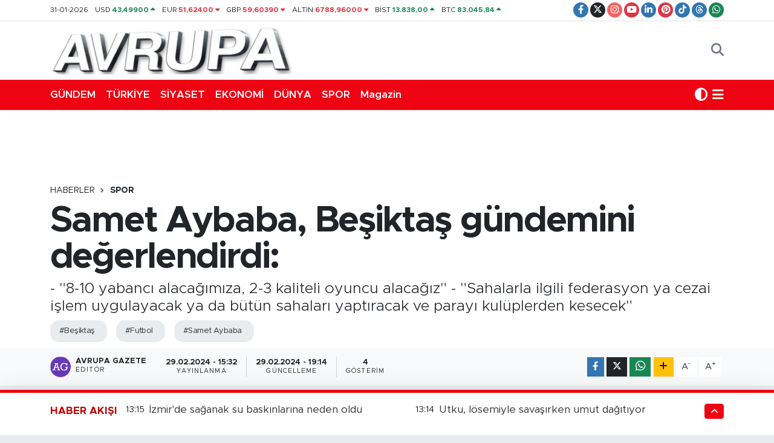

--- FILE ---
content_type: text/html; charset=UTF-8
request_url: https://www.avrupagazete.co.uk/samet-aybaba-besiktas-gundemini-degerlendirdi
body_size: 29796
content:
<!DOCTYPE html>
<html lang="tr" data-theme="flow">
<head>
<link rel="dns-prefetch" href="//www.avrupagazete.co.uk">
<link rel="dns-prefetch" href="//avrupagazetecouk.teimg.com">
<link rel="dns-prefetch" href="//static.tebilisim.com">
<link rel="dns-prefetch" href="//schema.org","@type":"NewsMediaOrganization","url":"www.avrupagazete.co.uk","name":"avrupa">
<link rel="dns-prefetch" href="//www.googletagmanager.com">
<link rel="dns-prefetch" href="//www.facebook.com">
<link rel="dns-prefetch" href="//www.twitter.com">
<link rel="dns-prefetch" href="//www.instagram.com">
<link rel="dns-prefetch" href="//www.youtube.com">
<link rel="dns-prefetch" href="//www.linkedin.com">
<link rel="dns-prefetch" href="//www.pinterest.com">
<link rel="dns-prefetch" href="//www.tiktok.com">
<link rel="dns-prefetch" href="//www.threads.com">
<link rel="dns-prefetch" href="//api.whatsapp.com">
<link rel="dns-prefetch" href="//www.w3.org">
<link rel="dns-prefetch" href="//x.com">
<link rel="dns-prefetch" href="//pinterest.com">
<link rel="dns-prefetch" href="//t.me">
<link rel="dns-prefetch" href="//accountingdirectplus.com">
<link rel="dns-prefetch" href="//www.avrupatimes.com">
<link rel="dns-prefetch" href="//www.avrupaajansi.com">
<link rel="dns-prefetch" href="//www.avrupaseriilan.com">
<link rel="dns-prefetch" href="//www.avruparadyo.com">
<link rel="dns-prefetch" href="//tebilisim.com">
<link rel="dns-prefetch" href="//facebook.com">
<link rel="dns-prefetch" href="//twitter.com">
<link rel="dns-prefetch" href="//mc.yandex.ru">

    <meta charset="utf-8">
<title>Samet Aybaba, Beşiktaş gündemini değerlendirdi: - Avrupa Gazete İngiltere gazete Londra gazete Londra Türk ingiltere türk avrupa türk gazeteler londra reklam seri ilan turkish newspaper</title>
<meta name="description" content="- &quot;8-10 yabancı alacağımıza, 2-3 kaliteli oyuncu alacağız&quot;
- &quot;Sahalarla ilgili federasyon ya cezai işlem uygulayacak ya da bütün sahaları yaptıracak ve parayı kulüplerden kesecek&quot;">
<meta name="keywords" content="beşiktaş, futbol, Samet Aybaba">
<link rel="canonical" href="https://www.avrupagazete.co.uk/samet-aybaba-besiktas-gundemini-degerlendirdi">
<meta name="viewport" content="width=device-width,initial-scale=1">
<meta name="X-UA-Compatible" content="IE=edge">
<meta name="robots" content="max-image-preview:large">
<meta name="theme-color" content="#ee0313">
<meta name="title" content="Samet Aybaba, Beşiktaş gündemini değerlendirdi:">
<meta name="articleSection" content="news">
<meta name="datePublished" content="2024-02-29T15:32:25+03:00">
<meta name="dateModified" content="2024-02-29T19:14:56+03:00">
<meta name="articleAuthor" content="Anadolu Haber Ajansı">
<meta name="author" content="Anadolu Haber Ajansı">
<link rel="amphtml" href="https://www.avrupagazete.co.uk/samet-aybaba-besiktas-gundemini-degerlendirdi/amp">
<meta property="og:site_name" content="Avrupa Gazete">
<meta property="og:title" content="Samet Aybaba, Beşiktaş gündemini değerlendirdi:">
<meta property="og:description" content="- &quot;8-10 yabancı alacağımıza, 2-3 kaliteli oyuncu alacağız&quot;
- &quot;Sahalarla ilgili federasyon ya cezai işlem uygulayacak ya da bütün sahaları yaptıracak ve parayı kulüplerden kesecek&quot;">
<meta property="og:url" content="https://www.avrupagazete.co.uk/samet-aybaba-besiktas-gundemini-degerlendirdi">
<meta property="og:image" content="https://avrupagazetecouk.teimg.com/avrupagazete-co-uk/uploads/2022/03/no-headline.png">
<meta property="og:type" content="article">
<meta property="og:article:published_time" content="2024-02-29T15:32:25+03:00">
<meta property="og:article:modified_time" content="2024-02-29T19:14:56+03:00">
<meta name="twitter:card" content="summary_large_image">
<meta name="twitter:site" content="@avrupagazete">
<meta name="twitter:title" content="Samet Aybaba, Beşiktaş gündemini değerlendirdi:">
<meta name="twitter:description" content="- &quot;8-10 yabancı alacağımıza, 2-3 kaliteli oyuncu alacağız&quot;
- &quot;Sahalarla ilgili federasyon ya cezai işlem uygulayacak ya da bütün sahaları yaptıracak ve parayı kulüplerden kesecek&quot;">
<meta name="twitter:image" content="https://avrupagazetecouk.teimg.com/avrupagazete-co-uk/uploads/2022/03/no-headline.png">
<meta name="twitter:url" content="https://www.avrupagazete.co.uk/samet-aybaba-besiktas-gundemini-degerlendirdi">
<link rel="shortcut icon" type="image/x-icon" href="https://avrupagazetecouk.teimg.com/avrupagazete-co-uk/uploads/2022/03/favicon.ico">
<link rel="manifest" href="https://www.avrupagazete.co.uk/manifest.json?v=6.6.4" />
<link rel="preload" href="https://static.tebilisim.com/flow/assets/css/font-awesome/fa-solid-900.woff2" as="font" type="font/woff2" crossorigin />
<link rel="preload" href="https://static.tebilisim.com/flow/assets/css/font-awesome/fa-brands-400.woff2" as="font" type="font/woff2" crossorigin />
<link rel="preload" href="https://static.tebilisim.com/flow/assets/css/weather-icons/font/weathericons-regular-webfont.woff2" as="font" type="font/woff2" crossorigin />
<link rel="preload" href="https://static.tebilisim.com/flow/vendor/te/fonts/metropolis/metropolis-bold.woff2" as="font" type="font/woff2" crossorigin />
<link rel="preload" href="https://static.tebilisim.com/flow/vendor/te/fonts/metropolis/metropolis-light.woff2" as="font" type="font/woff2" crossorigin />
<link rel="preload" href="https://static.tebilisim.com/flow/vendor/te/fonts/metropolis/metropolis-medium.woff2" as="font" type="font/woff2" crossorigin />
<link rel="preload" href="https://static.tebilisim.com/flow/vendor/te/fonts/metropolis/metropolis-regular.woff2" as="font" type="font/woff2" crossorigin />
<link rel="preload" href="https://static.tebilisim.com/flow/vendor/te/fonts/metropolis/metropolis-semibold.woff2" as="font" type="font/woff2" crossorigin />


<link rel="preload" as="style" href="https://static.tebilisim.com/flow/vendor/te/fonts/metropolis.css?v=6.6.4">
<link rel="stylesheet" href="https://static.tebilisim.com/flow/vendor/te/fonts/metropolis.css?v=6.6.4">

<style>:root {
        --te-link-color: #333;
        --te-link-hover-color: #000;
        --te-font: "Metropolis";
        --te-secondary-font: "Metropolis";
        --te-h1-font-size: 60px;
        --te-color: #ee0313;
        --te-hover-color: #c00202;
        --mm-ocd-width: 85%!important; /*  Mobil Menü Genişliği */
        --swiper-theme-color: var(--te-color)!important;
        --header-13-color: #ffc107;
    }</style><link rel="preload" as="style" href="https://static.tebilisim.com/flow/assets/vendor/bootstrap/css/bootstrap.min.css?v=6.6.4">
<link rel="stylesheet" href="https://static.tebilisim.com/flow/assets/vendor/bootstrap/css/bootstrap.min.css?v=6.6.4">
<link rel="preload" as="style" href="https://static.tebilisim.com/flow/assets/css/app6.6.4.min.css">
<link rel="stylesheet" href="https://static.tebilisim.com/flow/assets/css/app6.6.4.min.css">



<script type="application/ld+json">{"@context":"https:\/\/schema.org","@type":"WebSite","url":"https:\/\/www.avrupagazete.co.uk","potentialAction":{"@type":"SearchAction","target":"https:\/\/www.avrupagazete.co.uk\/arama?q={query}","query-input":"required name=query"}}</script>

<script type="application/ld+json">{"@context":"https://schema.org","@type":"NewsMediaOrganization","url":"https://www.avrupagazete.co.uk","name":"avrupa gazete","logo":"https://avrupagazetecouk.teimg.com/avrupagazete-co-uk/uploads/2022/03/avrupalogoheader.png","sameAs":["https://www.facebook.com/avrupagazetesi","https://www.twitter.com/avrupagazete","https://www.linkedin.com/in/avrupa-gazete-3127a924/","https://www.youtube.com/@avrupagazete7418","https://www.instagram.com/avrupagazete"]}</script>

<script type="application/ld+json">{"@context":"https:\/\/schema.org","@graph":[{"@type":"SiteNavigationElement","name":"Ana Sayfa","url":"https:\/\/www.avrupagazete.co.uk","@id":"https:\/\/www.avrupagazete.co.uk"},{"@type":"SiteNavigationElement","name":"Ekonomi","url":"https:\/\/www.avrupagazete.co.uk\/ekonomi","@id":"https:\/\/www.avrupagazete.co.uk\/ekonomi"},{"@type":"SiteNavigationElement","name":"Magazin","url":"https:\/\/www.avrupagazete.co.uk\/magazin","@id":"https:\/\/www.avrupagazete.co.uk\/magazin"},{"@type":"SiteNavigationElement","name":"G\u00dcNDEMDEK\u0130LER","url":"https:\/\/www.avrupagazete.co.uk\/gundemdekiler","@id":"https:\/\/www.avrupagazete.co.uk\/gundemdekiler"},{"@type":"SiteNavigationElement","name":"Spor","url":"https:\/\/www.avrupagazete.co.uk\/spor","@id":"https:\/\/www.avrupagazete.co.uk\/spor"},{"@type":"SiteNavigationElement","name":"Mustafa \u00d6z","url":"https:\/\/www.avrupagazete.co.uk\/mustafa-oz","@id":"https:\/\/www.avrupagazete.co.uk\/mustafa-oz"},{"@type":"SiteNavigationElement","name":"E Gazete","url":"https:\/\/www.avrupagazete.co.uk\/e-gazete","@id":"https:\/\/www.avrupagazete.co.uk\/e-gazete"},{"@type":"SiteNavigationElement","name":"\u015e\u0130RKET HABERLER\u0130","url":"https:\/\/www.avrupagazete.co.uk\/sirket-haberleri","@id":"https:\/\/www.avrupagazete.co.uk\/sirket-haberleri"},{"@type":"SiteNavigationElement","name":"K\u00fclt\u00fcr-sanat","url":"https:\/\/www.avrupagazete.co.uk\/kultur-sanat","@id":"https:\/\/www.avrupagazete.co.uk\/kultur-sanat"},{"@type":"SiteNavigationElement","name":"Olimpiyatlar","url":"https:\/\/www.avrupagazete.co.uk\/olimpiyatlar","@id":"https:\/\/www.avrupagazete.co.uk\/olimpiyatlar"},{"@type":"SiteNavigationElement","name":"D\u00fcnya","url":"https:\/\/www.avrupagazete.co.uk\/dunya","@id":"https:\/\/www.avrupagazete.co.uk\/dunya"},{"@type":"SiteNavigationElement","name":"Ya\u015fam","url":"https:\/\/www.avrupagazete.co.uk\/yasam","@id":"https:\/\/www.avrupagazete.co.uk\/yasam"},{"@type":"SiteNavigationElement","name":"SA\u011eLIK","url":"https:\/\/www.avrupagazete.co.uk\/saglik","@id":"https:\/\/www.avrupagazete.co.uk\/saglik"},{"@type":"SiteNavigationElement","name":"Teknoloji","url":"https:\/\/www.avrupagazete.co.uk\/teknoloji","@id":"https:\/\/www.avrupagazete.co.uk\/teknoloji"},{"@type":"SiteNavigationElement","name":"T\u00dcRK\u0130YE","url":"https:\/\/www.avrupagazete.co.uk\/turkiye","@id":"https:\/\/www.avrupagazete.co.uk\/turkiye"},{"@type":"SiteNavigationElement","name":"Siyaset","url":"https:\/\/www.avrupagazete.co.uk\/siyaset","@id":"https:\/\/www.avrupagazete.co.uk\/siyaset"},{"@type":"SiteNavigationElement","name":"E\u011e\u0130T\u0130M","url":"https:\/\/www.avrupagazete.co.uk\/egitim","@id":"https:\/\/www.avrupagazete.co.uk\/egitim"},{"@type":"SiteNavigationElement","name":"\u0130NG\u0130L\u0130Z BASINI \u00d6ZETLER\u0130","url":"https:\/\/www.avrupagazete.co.uk\/ingiliz-basini-ozetleri","@id":"https:\/\/www.avrupagazete.co.uk\/ingiliz-basini-ozetleri"},{"@type":"SiteNavigationElement","name":"ALMAN BASINI \u00d6ZETLER\u0130","url":"https:\/\/www.avrupagazete.co.uk\/alman-basini-ozetleri","@id":"https:\/\/www.avrupagazete.co.uk\/alman-basini-ozetleri"},{"@type":"SiteNavigationElement","name":"MEDYA","url":"https:\/\/www.avrupagazete.co.uk\/medya","@id":"https:\/\/www.avrupagazete.co.uk\/medya"},{"@type":"SiteNavigationElement","name":"2014 YEREL SE\u00c7\u0130MLER\u0130","url":"https:\/\/www.avrupagazete.co.uk\/2014-yerel-secimleri","@id":"https:\/\/www.avrupagazete.co.uk\/2014-yerel-secimleri"},{"@type":"SiteNavigationElement","name":"D\u00fcnya Kupas\u0131 2014","url":"https:\/\/www.avrupagazete.co.uk\/dunya-kupasi-2014","@id":"https:\/\/www.avrupagazete.co.uk\/dunya-kupasi-2014"},{"@type":"SiteNavigationElement","name":"2015 T\u00dcRK\u0130YE GENEL SE\u00c7\u0130MLER\u0130","url":"https:\/\/www.avrupagazete.co.uk\/2015-turkiye-genel-secimleri","@id":"https:\/\/www.avrupagazete.co.uk\/2015-turkiye-genel-secimleri"},{"@type":"SiteNavigationElement","name":"2017 T\u00fcrkiye Anayasa De\u011fi\u015fikli\u011fi Referandumu","url":"https:\/\/www.avrupagazete.co.uk\/2017-turkiye-anayasa-degisikligi-referandumu","@id":"https:\/\/www.avrupagazete.co.uk\/2017-turkiye-anayasa-degisikligi-referandumu"},{"@type":"SiteNavigationElement","name":"G\u00fcnl\u00fck Fal","url":"https:\/\/www.avrupagazete.co.uk\/gunluk-fal","@id":"https:\/\/www.avrupagazete.co.uk\/gunluk-fal"},{"@type":"SiteNavigationElement","name":"G\u00fcnl\u00fck TV Rehberi","url":"https:\/\/www.avrupagazete.co.uk\/gunluk-tv-rehberi","@id":"https:\/\/www.avrupagazete.co.uk\/gunluk-tv-rehberi"},{"@type":"SiteNavigationElement","name":"Genel","url":"https:\/\/www.avrupagazete.co.uk\/genel","@id":"https:\/\/www.avrupagazete.co.uk\/genel"},{"@type":"SiteNavigationElement","name":"Politika","url":"https:\/\/www.avrupagazete.co.uk\/politika","@id":"https:\/\/www.avrupagazete.co.uk\/politika"},{"@type":"SiteNavigationElement","name":"Bilim, Teknoloji","url":"https:\/\/www.avrupagazete.co.uk\/bilim-teknoloji","@id":"https:\/\/www.avrupagazete.co.uk\/bilim-teknoloji"},{"@type":"SiteNavigationElement","name":"\u0130ngiltere Haberleri ","url":"https:\/\/www.avrupagazete.co.uk\/ingiltere-haberleri","@id":"https:\/\/www.avrupagazete.co.uk\/ingiltere-haberleri"},{"@type":"SiteNavigationElement","name":"G\u00fcndem","url":"https:\/\/www.avrupagazete.co.uk\/gundem","@id":"https:\/\/www.avrupagazete.co.uk\/gundem"},{"@type":"SiteNavigationElement","name":"Yerel Haberler","url":"https:\/\/www.avrupagazete.co.uk\/yerel-haberler","@id":"https:\/\/www.avrupagazete.co.uk\/yerel-haberler"},{"@type":"SiteNavigationElement","name":"\u00c7evre","url":"https:\/\/www.avrupagazete.co.uk\/cevre","@id":"https:\/\/www.avrupagazete.co.uk\/cevre"},{"@type":"SiteNavigationElement","name":"D\u0131\u015f Haberler","url":"https:\/\/www.avrupagazete.co.uk\/dis-haberler","@id":"https:\/\/www.avrupagazete.co.uk\/dis-haberler"},{"@type":"SiteNavigationElement","name":"\u0130\u015f D\u00fcnyas\u0131","url":"https:\/\/www.avrupagazete.co.uk\/is-dunyasi","@id":"https:\/\/www.avrupagazete.co.uk\/is-dunyasi"},{"@type":"SiteNavigationElement","name":"Yerel","url":"https:\/\/www.avrupagazete.co.uk\/yerel","@id":"https:\/\/www.avrupagazete.co.uk\/yerel"},{"@type":"SiteNavigationElement","name":"Sa\u011fl\u0131k","url":"https:\/\/www.avrupagazete.co.uk\/saglik-1","@id":"https:\/\/www.avrupagazete.co.uk\/saglik-1"},{"@type":"SiteNavigationElement","name":"Bursaspor","url":"https:\/\/www.avrupagazete.co.uk\/bursaspor","@id":"https:\/\/www.avrupagazete.co.uk\/bursaspor"},{"@type":"SiteNavigationElement","name":"Fenerbah\u00e7e","url":"https:\/\/www.avrupagazete.co.uk\/fenerbahce","@id":"https:\/\/www.avrupagazete.co.uk\/fenerbahce"},{"@type":"SiteNavigationElement","name":"Istanbul","url":"https:\/\/www.avrupagazete.co.uk\/istanbul","@id":"https:\/\/www.avrupagazete.co.uk\/istanbul"},{"@type":"SiteNavigationElement","name":"Ankara","url":"https:\/\/www.avrupagazete.co.uk\/ankara","@id":"https:\/\/www.avrupagazete.co.uk\/ankara"},{"@type":"SiteNavigationElement","name":"Bursa","url":"https:\/\/www.avrupagazete.co.uk\/bursa","@id":"https:\/\/www.avrupagazete.co.uk\/bursa"},{"@type":"SiteNavigationElement","name":"Gaziantep","url":"https:\/\/www.avrupagazete.co.uk\/gaziantep","@id":"https:\/\/www.avrupagazete.co.uk\/gaziantep"},{"@type":"SiteNavigationElement","name":"D\u00fczce","url":"https:\/\/www.avrupagazete.co.uk\/duzce","@id":"https:\/\/www.avrupagazete.co.uk\/duzce"},{"@type":"SiteNavigationElement","name":"Hatay","url":"https:\/\/www.avrupagazete.co.uk\/hatay","@id":"https:\/\/www.avrupagazete.co.uk\/hatay"},{"@type":"SiteNavigationElement","name":"Kahramanmara\u0161","url":"https:\/\/www.avrupagazete.co.uk\/kahramanmaras","@id":"https:\/\/www.avrupagazete.co.uk\/kahramanmaras"},{"@type":"SiteNavigationElement","name":"Bilecik","url":"https:\/\/www.avrupagazete.co.uk\/bilecik","@id":"https:\/\/www.avrupagazete.co.uk\/bilecik"},{"@type":"SiteNavigationElement","name":"Giresun","url":"https:\/\/www.avrupagazete.co.uk\/giresun","@id":"https:\/\/www.avrupagazete.co.uk\/giresun"},{"@type":"SiteNavigationElement","name":"Afyonkarahisar","url":"https:\/\/www.avrupagazete.co.uk\/afyonkarahisar","@id":"https:\/\/www.avrupagazete.co.uk\/afyonkarahisar"},{"@type":"SiteNavigationElement","name":"Nordrhein-westfalen","url":"https:\/\/www.avrupagazete.co.uk\/nordrhein-westfalen","@id":"https:\/\/www.avrupagazete.co.uk\/nordrhein-westfalen"},{"@type":"SiteNavigationElement","name":"Ile-de-france","url":"https:\/\/www.avrupagazete.co.uk\/ile-de-france","@id":"https:\/\/www.avrupagazete.co.uk\/ile-de-france"},{"@type":"SiteNavigationElement","name":"Manisa","url":"https:\/\/www.avrupagazete.co.uk\/manisa","@id":"https:\/\/www.avrupagazete.co.uk\/manisa"},{"@type":"SiteNavigationElement","name":"Bilim","url":"https:\/\/www.avrupagazete.co.uk\/bilim","@id":"https:\/\/www.avrupagazete.co.uk\/bilim"},{"@type":"SiteNavigationElement","name":"Sivas","url":"https:\/\/www.avrupagazete.co.uk\/sivas","@id":"https:\/\/www.avrupagazete.co.uk\/sivas"},{"@type":"SiteNavigationElement","name":"Ayd\u0131n","url":"https:\/\/www.avrupagazete.co.uk\/aydin","@id":"https:\/\/www.avrupagazete.co.uk\/aydin"},{"@type":"SiteNavigationElement","name":"Kars","url":"https:\/\/www.avrupagazete.co.uk\/kars","@id":"https:\/\/www.avrupagazete.co.uk\/kars"},{"@type":"SiteNavigationElement","name":"London","url":"https:\/\/www.avrupagazete.co.uk\/london","@id":"https:\/\/www.avrupagazete.co.uk\/london"},{"@type":"SiteNavigationElement","name":"Kyrgyzstan","url":"https:\/\/www.avrupagazete.co.uk\/kyrgyzstan","@id":"https:\/\/www.avrupagazete.co.uk\/kyrgyzstan"},{"@type":"SiteNavigationElement","name":"Edirne","url":"https:\/\/www.avrupagazete.co.uk\/edirne","@id":"https:\/\/www.avrupagazete.co.uk\/edirne"},{"@type":"SiteNavigationElement","name":"Eski\u0161ehir","url":"https:\/\/www.avrupagazete.co.uk\/eskisehir","@id":"https:\/\/www.avrupagazete.co.uk\/eskisehir"},{"@type":"SiteNavigationElement","name":"Mu\u011fla","url":"https:\/\/www.avrupagazete.co.uk\/mugla","@id":"https:\/\/www.avrupagazete.co.uk\/mugla"},{"@type":"SiteNavigationElement","name":"Crna gora","url":"https:\/\/www.avrupagazete.co.uk\/crna-gora","@id":"https:\/\/www.avrupagazete.co.uk\/crna-gora"},{"@type":"SiteNavigationElement","name":"Mu\u015f","url":"https:\/\/www.avrupagazete.co.uk\/mus","@id":"https:\/\/www.avrupagazete.co.uk\/mus"},{"@type":"SiteNavigationElement","name":"Kazahstan","url":"https:\/\/www.avrupagazete.co.uk\/kazahstan","@id":"https:\/\/www.avrupagazete.co.uk\/kazahstan"},{"@type":"SiteNavigationElement","name":"Moskva","url":"https:\/\/www.avrupagazete.co.uk\/moskva","@id":"https:\/\/www.avrupagazete.co.uk\/moskva"},{"@type":"SiteNavigationElement","name":"Brussels","url":"https:\/\/www.avrupagazete.co.uk\/brussels","@id":"https:\/\/www.avrupagazete.co.uk\/brussels"},{"@type":"SiteNavigationElement","name":"Erzurum","url":"https:\/\/www.avrupagazete.co.uk\/erzurum","@id":"https:\/\/www.avrupagazete.co.uk\/erzurum"},{"@type":"SiteNavigationElement","name":"\u010canakkale","url":"https:\/\/www.avrupagazete.co.uk\/canakkale","@id":"https:\/\/www.avrupagazete.co.uk\/canakkale"},{"@type":"SiteNavigationElement","name":"Sinop","url":"https:\/\/www.avrupagazete.co.uk\/sinop","@id":"https:\/\/www.avrupagazete.co.uk\/sinop"},{"@type":"SiteNavigationElement","name":"Trabzon","url":"https:\/\/www.avrupagazete.co.uk\/trabzon","@id":"https:\/\/www.avrupagazete.co.uk\/trabzon"},{"@type":"SiteNavigationElement","name":"Antalija","url":"https:\/\/www.avrupagazete.co.uk\/antalija","@id":"https:\/\/www.avrupagazete.co.uk\/antalija"},{"@type":"SiteNavigationElement","name":"Konya","url":"https:\/\/www.avrupagazete.co.uk\/konya","@id":"https:\/\/www.avrupagazete.co.uk\/konya"},{"@type":"SiteNavigationElement","name":"Atina","url":"https:\/\/www.avrupagazete.co.uk\/atina","@id":"https:\/\/www.avrupagazete.co.uk\/atina"},{"@type":"SiteNavigationElement","name":"U\u015fak","url":"https:\/\/www.avrupagazete.co.uk\/usak","@id":"https:\/\/www.avrupagazete.co.uk\/usak"},{"@type":"SiteNavigationElement","name":"Beirut","url":"https:\/\/www.avrupagazete.co.uk\/beirut","@id":"https:\/\/www.avrupagazete.co.uk\/beirut"},{"@type":"SiteNavigationElement","name":"Bolu","url":"https:\/\/www.avrupagazete.co.uk\/bolu","@id":"https:\/\/www.avrupagazete.co.uk\/bolu"},{"@type":"SiteNavigationElement","name":"Hakkari","url":"https:\/\/www.avrupagazete.co.uk\/hakkari","@id":"https:\/\/www.avrupagazete.co.uk\/hakkari"},{"@type":"SiteNavigationElement","name":"K\u0131r\u015fehir","url":"https:\/\/www.avrupagazete.co.uk\/kirsehir","@id":"https:\/\/www.avrupagazete.co.uk\/kirsehir"},{"@type":"SiteNavigationElement","name":"Tbmm","url":"https:\/\/www.avrupagazete.co.uk\/tbmm","@id":"https:\/\/www.avrupagazete.co.uk\/tbmm"},{"@type":"SiteNavigationElement","name":"Kod\u017eaeli","url":"https:\/\/www.avrupagazete.co.uk\/kodzaeli","@id":"https:\/\/www.avrupagazete.co.uk\/kodzaeli"},{"@type":"SiteNavigationElement","name":"Mersin","url":"https:\/\/www.avrupagazete.co.uk\/mersin","@id":"https:\/\/www.avrupagazete.co.uk\/mersin"},{"@type":"SiteNavigationElement","name":"Jerusalem","url":"https:\/\/www.avrupagazete.co.uk\/jerusalem","@id":"https:\/\/www.avrupagazete.co.uk\/jerusalem"},{"@type":"SiteNavigationElement","name":"Kayseri","url":"https:\/\/www.avrupagazete.co.uk\/kayseri","@id":"https:\/\/www.avrupagazete.co.uk\/kayseri"},{"@type":"SiteNavigationElement","name":"Balikesir","url":"https:\/\/www.avrupagazete.co.uk\/balikesir","@id":"https:\/\/www.avrupagazete.co.uk\/balikesir"},{"@type":"SiteNavigationElement","name":"Baki","url":"https:\/\/www.avrupagazete.co.uk\/baki","@id":"https:\/\/www.avrupagazete.co.uk\/baki"},{"@type":"SiteNavigationElement","name":"Skoplje","url":"https:\/\/www.avrupagazete.co.uk\/skoplje","@id":"https:\/\/www.avrupagazete.co.uk\/skoplje"},{"@type":"SiteNavigationElement","name":"Velika britanija","url":"https:\/\/www.avrupagazete.co.uk\/velika-britanija","@id":"https:\/\/www.avrupagazete.co.uk\/velika-britanija"},{"@type":"SiteNavigationElement","name":"Berlin","url":"https:\/\/www.avrupagazete.co.uk\/berlin","@id":"https:\/\/www.avrupagazete.co.uk\/berlin"},{"@type":"SiteNavigationElement","name":"Adana","url":"https:\/\/www.avrupagazete.co.uk\/adana","@id":"https:\/\/www.avrupagazete.co.uk\/adana"},{"@type":"SiteNavigationElement","name":"Sakarya","url":"https:\/\/www.avrupagazete.co.uk\/sakarya","@id":"https:\/\/www.avrupagazete.co.uk\/sakarya"},{"@type":"SiteNavigationElement","name":"Tripoli","url":"https:\/\/www.avrupagazete.co.uk\/tripoli","@id":"https:\/\/www.avrupagazete.co.uk\/tripoli"},{"@type":"SiteNavigationElement","name":"Ad\u0131yaman","url":"https:\/\/www.avrupagazete.co.uk\/adiyaman","@id":"https:\/\/www.avrupagazete.co.uk\/adiyaman"},{"@type":"SiteNavigationElement","name":"Erzincan","url":"https:\/\/www.avrupagazete.co.uk\/erzincan","@id":"https:\/\/www.avrupagazete.co.uk\/erzincan"},{"@type":"SiteNavigationElement","name":"Rize","url":"https:\/\/www.avrupagazete.co.uk\/rize","@id":"https:\/\/www.avrupagazete.co.uk\/rize"},{"@type":"SiteNavigationElement","name":"Samsun","url":"https:\/\/www.avrupagazete.co.uk\/samsun","@id":"https:\/\/www.avrupagazete.co.uk\/samsun"},{"@type":"SiteNavigationElement","name":"Agri","url":"https:\/\/www.avrupagazete.co.uk\/agri","@id":"https:\/\/www.avrupagazete.co.uk\/agri"},{"@type":"SiteNavigationElement","name":"\u010cankiri","url":"https:\/\/www.avrupagazete.co.uk\/cankiri","@id":"https:\/\/www.avrupagazete.co.uk\/cankiri"},{"@type":"SiteNavigationElement","name":"Tokat","url":"https:\/\/www.avrupagazete.co.uk\/tokat","@id":"https:\/\/www.avrupagazete.co.uk\/tokat"},{"@type":"SiteNavigationElement","name":"Karab\u00fck","url":"https:\/\/www.avrupagazete.co.uk\/karabuk","@id":"https:\/\/www.avrupagazete.co.uk\/karabuk"},{"@type":"SiteNavigationElement","name":"Nevsehir","url":"https:\/\/www.avrupagazete.co.uk\/nevsehir","@id":"https:\/\/www.avrupagazete.co.uk\/nevsehir"},{"@type":"SiteNavigationElement","name":"Izmir","url":"https:\/\/www.avrupagazete.co.uk\/izmir","@id":"https:\/\/www.avrupagazete.co.uk\/izmir"},{"@type":"SiteNavigationElement","name":"Tekirda\u011f","url":"https:\/\/www.avrupagazete.co.uk\/tekirdag","@id":"https:\/\/www.avrupagazete.co.uk\/tekirdag"},{"@type":"SiteNavigationElement","name":"Kosovo","url":"https:\/\/www.avrupagazete.co.uk\/kosovo","@id":"https:\/\/www.avrupagazete.co.uk\/kosovo"},{"@type":"SiteNavigationElement","name":"Doha","url":"https:\/\/www.avrupagazete.co.uk\/doha","@id":"https:\/\/www.avrupagazete.co.uk\/doha"},{"@type":"SiteNavigationElement","name":"Jordan","url":"https:\/\/www.avrupagazete.co.uk\/jordan","@id":"https:\/\/www.avrupagazete.co.uk\/jordan"},{"@type":"SiteNavigationElement","name":"Gazze","url":"https:\/\/www.avrupagazete.co.uk\/gazze","@id":"https:\/\/www.avrupagazete.co.uk\/gazze"},{"@type":"SiteNavigationElement","name":"G\u00fcm\u00fclcine","url":"https:\/\/www.avrupagazete.co.uk\/gumulcine","@id":"https:\/\/www.avrupagazete.co.uk\/gumulcine"},{"@type":"SiteNavigationElement","name":"\u0130dlib","url":"https:\/\/www.avrupagazete.co.uk\/idlib","@id":"https:\/\/www.avrupagazete.co.uk\/idlib"},{"@type":"SiteNavigationElement","name":"Kastamonu","url":"https:\/\/www.avrupagazete.co.uk\/kastamonu","@id":"https:\/\/www.avrupagazete.co.uk\/kastamonu"},{"@type":"SiteNavigationElement","name":"Roma","url":"https:\/\/www.avrupagazete.co.uk\/roma","@id":"https:\/\/www.avrupagazete.co.uk\/roma"},{"@type":"SiteNavigationElement","name":"Corum","url":"https:\/\/www.avrupagazete.co.uk\/corum","@id":"https:\/\/www.avrupagazete.co.uk\/corum"},{"@type":"SiteNavigationElement","name":"Bolivar","url":"https:\/\/www.avrupagazete.co.uk\/bolivar","@id":"https:\/\/www.avrupagazete.co.uk\/bolivar"},{"@type":"SiteNavigationElement","name":"K\u0131rklareli","url":"https:\/\/www.avrupagazete.co.uk\/kirklareli","@id":"https:\/\/www.avrupagazete.co.uk\/kirklareli"},{"@type":"SiteNavigationElement","name":"Bayburt","url":"https:\/\/www.avrupagazete.co.uk\/bayburt","@id":"https:\/\/www.avrupagazete.co.uk\/bayburt"},{"@type":"SiteNavigationElement","name":"Osmaniye","url":"https:\/\/www.avrupagazete.co.uk\/osmaniye","@id":"https:\/\/www.avrupagazete.co.uk\/osmaniye"},{"@type":"SiteNavigationElement","name":"Zonguldak","url":"https:\/\/www.avrupagazete.co.uk\/zonguldak","@id":"https:\/\/www.avrupagazete.co.uk\/zonguldak"},{"@type":"SiteNavigationElement","name":"Damask","url":"https:\/\/www.avrupagazete.co.uk\/damask","@id":"https:\/\/www.avrupagazete.co.uk\/damask"},{"@type":"SiteNavigationElement","name":"Artvin","url":"https:\/\/www.avrupagazete.co.uk\/artvin","@id":"https:\/\/www.avrupagazete.co.uk\/artvin"},{"@type":"SiteNavigationElement","name":"Van","url":"https:\/\/www.avrupagazete.co.uk\/van","@id":"https:\/\/www.avrupagazete.co.uk\/van"},{"@type":"SiteNavigationElement","name":"Burdur","url":"https:\/\/www.avrupagazete.co.uk\/burdur","@id":"https:\/\/www.avrupagazete.co.uk\/burdur"},{"@type":"SiteNavigationElement","name":"Diyarbakir","url":"https:\/\/www.avrupagazete.co.uk\/diyarbakir","@id":"https:\/\/www.avrupagazete.co.uk\/diyarbakir"},{"@type":"SiteNavigationElement","name":"Astana","url":"https:\/\/www.avrupagazete.co.uk\/astana","@id":"https:\/\/www.avrupagazete.co.uk\/astana"},{"@type":"SiteNavigationElement","name":"Lodz","url":"https:\/\/www.avrupagazete.co.uk\/lodz","@id":"https:\/\/www.avrupagazete.co.uk\/lodz"},{"@type":"SiteNavigationElement","name":"Holandija","url":"https:\/\/www.avrupagazete.co.uk\/holandija","@id":"https:\/\/www.avrupagazete.co.uk\/holandija"},{"@type":"SiteNavigationElement","name":"\u0160anliurfa","url":"https:\/\/www.avrupagazete.co.uk\/sanliurfa","@id":"https:\/\/www.avrupagazete.co.uk\/sanliurfa"},{"@type":"SiteNavigationElement","name":"Ta\u015fkent","url":"https:\/\/www.avrupagazete.co.uk\/taskent","@id":"https:\/\/www.avrupagazete.co.uk\/taskent"},{"@type":"SiteNavigationElement","name":"Yozgat","url":"https:\/\/www.avrupagazete.co.uk\/yozgat","@id":"https:\/\/www.avrupagazete.co.uk\/yozgat"},{"@type":"SiteNavigationElement","name":"Tunceli","url":"https:\/\/www.avrupagazete.co.uk\/tunceli","@id":"https:\/\/www.avrupagazete.co.uk\/tunceli"},{"@type":"SiteNavigationElement","name":"Sudan","url":"https:\/\/www.avrupagazete.co.uk\/sudan","@id":"https:\/\/www.avrupagazete.co.uk\/sudan"},{"@type":"SiteNavigationElement","name":"Bitlis","url":"https:\/\/www.avrupagazete.co.uk\/bitlis","@id":"https:\/\/www.avrupagazete.co.uk\/bitlis"},{"@type":"SiteNavigationElement","name":"Nikozija","url":"https:\/\/www.avrupagazete.co.uk\/nikozija","@id":"https:\/\/www.avrupagazete.co.uk\/nikozija"},{"@type":"SiteNavigationElement","name":"Tirane","url":"https:\/\/www.avrupagazete.co.uk\/tirane","@id":"https:\/\/www.avrupagazete.co.uk\/tirane"},{"@type":"SiteNavigationElement","name":"Basel","url":"https:\/\/www.avrupagazete.co.uk\/basel","@id":"https:\/\/www.avrupagazete.co.uk\/basel"},{"@type":"SiteNavigationElement","name":"Amasya","url":"https:\/\/www.avrupagazete.co.uk\/amasya","@id":"https:\/\/www.avrupagazete.co.uk\/amasya"},{"@type":"SiteNavigationElement","name":"Kirkuk","url":"https:\/\/www.avrupagazete.co.uk\/kirkuk","@id":"https:\/\/www.avrupagazete.co.uk\/kirkuk"},{"@type":"SiteNavigationElement","name":"Madrid","url":"https:\/\/www.avrupagazete.co.uk\/madrid","@id":"https:\/\/www.avrupagazete.co.uk\/madrid"},{"@type":"SiteNavigationElement","name":"\u017deneva","url":"https:\/\/www.avrupagazete.co.uk\/zeneva","@id":"https:\/\/www.avrupagazete.co.uk\/zeneva"},{"@type":"SiteNavigationElement","name":"Dakar","url":"https:\/\/www.avrupagazete.co.uk\/dakar","@id":"https:\/\/www.avrupagazete.co.uk\/dakar"},{"@type":"SiteNavigationElement","name":"Denizli","url":"https:\/\/www.avrupagazete.co.uk\/denizli","@id":"https:\/\/www.avrupagazete.co.uk\/denizli"},{"@type":"SiteNavigationElement","name":"Sarajevo","url":"https:\/\/www.avrupagazete.co.uk\/sarajevo","@id":"https:\/\/www.avrupagazete.co.uk\/sarajevo"},{"@type":"SiteNavigationElement","name":"K\u0131r\u0131kkale","url":"https:\/\/www.avrupagazete.co.uk\/kirikkale","@id":"https:\/\/www.avrupagazete.co.uk\/kirikkale"},{"@type":"SiteNavigationElement","name":"Elazig","url":"https:\/\/www.avrupagazete.co.uk\/elazig","@id":"https:\/\/www.avrupagazete.co.uk\/elazig"},{"@type":"SiteNavigationElement","name":"Malatya","url":"https:\/\/www.avrupagazete.co.uk\/malatya","@id":"https:\/\/www.avrupagazete.co.uk\/malatya"},{"@type":"SiteNavigationElement","name":"Mardin","url":"https:\/\/www.avrupagazete.co.uk\/mardin","@id":"https:\/\/www.avrupagazete.co.uk\/mardin"},{"@type":"SiteNavigationElement","name":"K\u00fctahya","url":"https:\/\/www.avrupagazete.co.uk\/kutahya","@id":"https:\/\/www.avrupagazete.co.uk\/kutahya"},{"@type":"SiteNavigationElement","name":"\u0160irnak","url":"https:\/\/www.avrupagazete.co.uk\/sirnak","@id":"https:\/\/www.avrupagazete.co.uk\/sirnak"},{"@type":"SiteNavigationElement","name":"Kilis","url":"https:\/\/www.avrupagazete.co.uk\/kilis","@id":"https:\/\/www.avrupagazete.co.uk\/kilis"},{"@type":"SiteNavigationElement","name":"Ordu","url":"https:\/\/www.avrupagazete.co.uk\/ordu","@id":"https:\/\/www.avrupagazete.co.uk\/ordu"},{"@type":"SiteNavigationElement","name":"G\u00fcm\u00fc\u015fhane","url":"https:\/\/www.avrupagazete.co.uk\/gumushane","@id":"https:\/\/www.avrupagazete.co.uk\/gumushane"},{"@type":"SiteNavigationElement","name":"Ni\u011fde","url":"https:\/\/www.avrupagazete.co.uk\/nigde","@id":"https:\/\/www.avrupagazete.co.uk\/nigde"},{"@type":"SiteNavigationElement","name":"Albanija","url":"https:\/\/www.avrupagazete.co.uk\/albanija","@id":"https:\/\/www.avrupagazete.co.uk\/albanija"},{"@type":"SiteNavigationElement","name":"Be\u010d","url":"https:\/\/www.avrupagazete.co.uk\/bec","@id":"https:\/\/www.avrupagazete.co.uk\/bec"},{"@type":"SiteNavigationElement","name":"Bing\u00f6l","url":"https:\/\/www.avrupagazete.co.uk\/bingol","@id":"https:\/\/www.avrupagazete.co.uk\/bingol"},{"@type":"SiteNavigationElement","name":"Abuja","url":"https:\/\/www.avrupagazete.co.uk\/abuja","@id":"https:\/\/www.avrupagazete.co.uk\/abuja"},{"@type":"SiteNavigationElement","name":"New york","url":"https:\/\/www.avrupagazete.co.uk\/new-york","@id":"https:\/\/www.avrupagazete.co.uk\/new-york"},{"@type":"SiteNavigationElement","name":"Ardahan","url":"https:\/\/www.avrupagazete.co.uk\/ardahan","@id":"https:\/\/www.avrupagazete.co.uk\/ardahan"},{"@type":"SiteNavigationElement","name":"Bart\u0131n","url":"https:\/\/www.avrupagazete.co.uk\/bartin","@id":"https:\/\/www.avrupagazete.co.uk\/bartin"},{"@type":"SiteNavigationElement","name":"\u0160tokholm","url":"https:\/\/www.avrupagazete.co.uk\/stokholm","@id":"https:\/\/www.avrupagazete.co.uk\/stokholm"},{"@type":"SiteNavigationElement","name":"T bilisi","url":"https:\/\/www.avrupagazete.co.uk\/t-bilisi","@id":"https:\/\/www.avrupagazete.co.uk\/t-bilisi"},{"@type":"SiteNavigationElement","name":"Washington dc","url":"https:\/\/www.avrupagazete.co.uk\/washington-dc","@id":"https:\/\/www.avrupagazete.co.uk\/washington-dc"},{"@type":"SiteNavigationElement","name":"Romania","url":"https:\/\/www.avrupagazete.co.uk\/romania","@id":"https:\/\/www.avrupagazete.co.uk\/romania"},{"@type":"SiteNavigationElement","name":"Tataristan","url":"https:\/\/www.avrupagazete.co.uk\/tataristan","@id":"https:\/\/www.avrupagazete.co.uk\/tataristan"},{"@type":"SiteNavigationElement","name":"Hrvatska","url":"https:\/\/www.avrupagazete.co.uk\/hrvatska","@id":"https:\/\/www.avrupagazete.co.uk\/hrvatska"},{"@type":"SiteNavigationElement","name":"Teheran","url":"https:\/\/www.avrupagazete.co.uk\/teheran","@id":"https:\/\/www.avrupagazete.co.uk\/teheran"},{"@type":"SiteNavigationElement","name":"Vatikan","url":"https:\/\/www.avrupagazete.co.uk\/vatikan","@id":"https:\/\/www.avrupagazete.co.uk\/vatikan"},{"@type":"SiteNavigationElement","name":"Ramallah","url":"https:\/\/www.avrupagazete.co.uk\/ramallah","@id":"https:\/\/www.avrupagazete.co.uk\/ramallah"},{"@type":"SiteNavigationElement","name":"Siirt","url":"https:\/\/www.avrupagazete.co.uk\/siirt","@id":"https:\/\/www.avrupagazete.co.uk\/siirt"},{"@type":"SiteNavigationElement","name":"I\u011fd\u0131r","url":"https:\/\/www.avrupagazete.co.uk\/igdir","@id":"https:\/\/www.avrupagazete.co.uk\/igdir"},{"@type":"SiteNavigationElement","name":"Isparta","url":"https:\/\/www.avrupagazete.co.uk\/isparta","@id":"https:\/\/www.avrupagazete.co.uk\/isparta"},{"@type":"SiteNavigationElement","name":"Peking","url":"https:\/\/www.avrupagazete.co.uk\/peking","@id":"https:\/\/www.avrupagazete.co.uk\/peking"},{"@type":"SiteNavigationElement","name":"Yalova","url":"https:\/\/www.avrupagazete.co.uk\/yalova","@id":"https:\/\/www.avrupagazete.co.uk\/yalova"},{"@type":"SiteNavigationElement","name":"Azerbejd\u017ean","url":"https:\/\/www.avrupagazete.co.uk\/azerbejdzan","@id":"https:\/\/www.avrupagazete.co.uk\/azerbejdzan"},{"@type":"SiteNavigationElement","name":"Malta","url":"https:\/\/www.avrupagazete.co.uk\/malta","@id":"https:\/\/www.avrupagazete.co.uk\/malta"},{"@type":"SiteNavigationElement","name":"Gostivar","url":"https:\/\/www.avrupagazete.co.uk\/gostivar","@id":"https:\/\/www.avrupagazete.co.uk\/gostivar"},{"@type":"SiteNavigationElement","name":"Al\u017eir","url":"https:\/\/www.avrupagazete.co.uk\/alzir","@id":"https:\/\/www.avrupagazete.co.uk\/alzir"},{"@type":"SiteNavigationElement","name":"Erbil","url":"https:\/\/www.avrupagazete.co.uk\/erbil","@id":"https:\/\/www.avrupagazete.co.uk\/erbil"},{"@type":"SiteNavigationElement","name":"Kairo","url":"https:\/\/www.avrupagazete.co.uk\/kairo","@id":"https:\/\/www.avrupagazete.co.uk\/kairo"},{"@type":"SiteNavigationElement","name":"Pais vasco","url":"https:\/\/www.avrupagazete.co.uk\/pais-vasco","@id":"https:\/\/www.avrupagazete.co.uk\/pais-vasco"},{"@type":"SiteNavigationElement","name":"Mostar","url":"https:\/\/www.avrupagazete.co.uk\/mostar","@id":"https:\/\/www.avrupagazete.co.uk\/mostar"},{"@type":"SiteNavigationElement","name":"Sofija","url":"https:\/\/www.avrupagazete.co.uk\/sofija","@id":"https:\/\/www.avrupagazete.co.uk\/sofija"},{"@type":"SiteNavigationElement","name":"Aksaray","url":"https:\/\/www.avrupagazete.co.uk\/aksaray","@id":"https:\/\/www.avrupagazete.co.uk\/aksaray"},{"@type":"SiteNavigationElement","name":"Kijev","url":"https:\/\/www.avrupagazete.co.uk\/kijev","@id":"https:\/\/www.avrupagazete.co.uk\/kijev"},{"@type":"SiteNavigationElement","name":"Provence-alpes-cote d azur","url":"https:\/\/www.avrupagazete.co.uk\/provence-alpes-cote-d-azur","@id":"https:\/\/www.avrupagazete.co.uk\/provence-alpes-cote-d-azur"},{"@type":"SiteNavigationElement","name":"Shaanxi","url":"https:\/\/www.avrupagazete.co.uk\/shaanxi","@id":"https:\/\/www.avrupagazete.co.uk\/shaanxi"},{"@type":"SiteNavigationElement","name":"Muskat","url":"https:\/\/www.avrupagazete.co.uk\/muskat","@id":"https:\/\/www.avrupagazete.co.uk\/muskat"},{"@type":"SiteNavigationElement","name":"Budimpe\u0161ta","url":"https:\/\/www.avrupagazete.co.uk\/budimpesta","@id":"https:\/\/www.avrupagazete.co.uk\/budimpesta"},{"@type":"SiteNavigationElement","name":"Bosna i hercegovina","url":"https:\/\/www.avrupagazete.co.uk\/bosna-i-hercegovina","@id":"https:\/\/www.avrupagazete.co.uk\/bosna-i-hercegovina"},{"@type":"SiteNavigationElement","name":"Tunis","url":"https:\/\/www.avrupagazete.co.uk\/tunis","@id":"https:\/\/www.avrupagazete.co.uk\/tunis"},{"@type":"SiteNavigationElement","name":"Batman","url":"https:\/\/www.avrupagazete.co.uk\/batman","@id":"https:\/\/www.avrupagazete.co.uk\/batman"},{"@type":"SiteNavigationElement","name":"Katalonija","url":"https:\/\/www.avrupagazete.co.uk\/katalonija","@id":"https:\/\/www.avrupagazete.co.uk\/katalonija"},{"@type":"SiteNavigationElement","name":"Kalkandelen","url":"https:\/\/www.avrupagazete.co.uk\/kalkandelen","@id":"https:\/\/www.avrupagazete.co.uk\/kalkandelen"},{"@type":"SiteNavigationElement","name":"Abu dhabi","url":"https:\/\/www.avrupagazete.co.uk\/abu-dhabi","@id":"https:\/\/www.avrupagazete.co.uk\/abu-dhabi"},{"@type":"SiteNavigationElement","name":"Zenica","url":"https:\/\/www.avrupagazete.co.uk\/zenica","@id":"https:\/\/www.avrupagazete.co.uk\/zenica"},{"@type":"SiteNavigationElement","name":"Tetova\/kalkandelen","url":"https:\/\/www.avrupagazete.co.uk\/tetovakalkandelen","@id":"https:\/\/www.avrupagazete.co.uk\/tetovakalkandelen"},{"@type":"SiteNavigationElement","name":"Sjedinjene ameri\u010dke dr\u017eave","url":"https:\/\/www.avrupagazete.co.uk\/sjedinjene-americke-drzave","@id":"https:\/\/www.avrupagazete.co.uk\/sjedinjene-americke-drzave"},{"@type":"SiteNavigationElement","name":"Zagreb","url":"https:\/\/www.avrupagazete.co.uk\/zagreb","@id":"https:\/\/www.avrupagazete.co.uk\/zagreb"},{"@type":"SiteNavigationElement","name":"Antwerpen","url":"https:\/\/www.avrupagazete.co.uk\/antwerpen","@id":"https:\/\/www.avrupagazete.co.uk\/antwerpen"},{"@type":"SiteNavigationElement","name":"Cape town","url":"https:\/\/www.avrupagazete.co.uk\/cape-town","@id":"https:\/\/www.avrupagazete.co.uk\/cape-town"},{"@type":"SiteNavigationElement","name":"Italija","url":"https:\/\/www.avrupagazete.co.uk\/italija","@id":"https:\/\/www.avrupagazete.co.uk\/italija"},{"@type":"SiteNavigationElement","name":"Francuska","url":"https:\/\/www.avrupagazete.co.uk\/francuska","@id":"https:\/\/www.avrupagazete.co.uk\/francuska"},{"@type":"SiteNavigationElement","name":"Bagdad","url":"https:\/\/www.avrupagazete.co.uk\/bagdad","@id":"https:\/\/www.avrupagazete.co.uk\/bagdad"},{"@type":"SiteNavigationElement","name":"Beograd","url":"https:\/\/www.avrupagazete.co.uk\/beograd","@id":"https:\/\/www.avrupagazete.co.uk\/beograd"},{"@type":"SiteNavigationElement","name":"Njema\u010dka","url":"https:\/\/www.avrupagazete.co.uk\/njemacka","@id":"https:\/\/www.avrupagazete.co.uk\/njemacka"},{"@type":"SiteNavigationElement","name":"Panama","url":"https:\/\/www.avrupagazete.co.uk\/panama","@id":"https:\/\/www.avrupagazete.co.uk\/panama"},{"@type":"SiteNavigationElement","name":"Mekka","url":"https:\/\/www.avrupagazete.co.uk\/mekka","@id":"https:\/\/www.avrupagazete.co.uk\/mekka"},{"@type":"SiteNavigationElement","name":"Kuvajt","url":"https:\/\/www.avrupagazete.co.uk\/kuvajt","@id":"https:\/\/www.avrupagazete.co.uk\/kuvajt"},{"@type":"SiteNavigationElement","name":"Tajland","url":"https:\/\/www.avrupagazete.co.uk\/tajland","@id":"https:\/\/www.avrupagazete.co.uk\/tajland"},{"@type":"SiteNavigationElement","name":"Karaman","url":"https:\/\/www.avrupagazete.co.uk\/karaman","@id":"https:\/\/www.avrupagazete.co.uk\/karaman"},{"@type":"SiteNavigationElement","name":"Ontario","url":"https:\/\/www.avrupagazete.co.uk\/ontario","@id":"https:\/\/www.avrupagazete.co.uk\/ontario"},{"@type":"SiteNavigationElement","name":"Wroclaw","url":"https:\/\/www.avrupagazete.co.uk\/wroclaw","@id":"https:\/\/www.avrupagazete.co.uk\/wroclaw"},{"@type":"SiteNavigationElement","name":"Abi\u0111an","url":"https:\/\/www.avrupagazete.co.uk\/abidan","@id":"https:\/\/www.avrupagazete.co.uk\/abidan"},{"@type":"SiteNavigationElement","name":"Tokio","url":"https:\/\/www.avrupagazete.co.uk\/tokio","@id":"https:\/\/www.avrupagazete.co.uk\/tokio"},{"@type":"SiteNavigationElement","name":"Schleswig-holstein","url":"https:\/\/www.avrupagazete.co.uk\/schleswig-holstein","@id":"https:\/\/www.avrupagazete.co.uk\/schleswig-holstein"},{"@type":"SiteNavigationElement","name":"Du\u015fanbe","url":"https:\/\/www.avrupagazete.co.uk\/dusanbe","@id":"https:\/\/www.avrupagazete.co.uk\/dusanbe"},{"@type":"SiteNavigationElement","name":"Var\u0161ava","url":"https:\/\/www.avrupagazete.co.uk\/varsava","@id":"https:\/\/www.avrupagazete.co.uk\/varsava"},{"@type":"SiteNavigationElement","name":"Rabat","url":"https:\/\/www.avrupagazete.co.uk\/rabat","@id":"https:\/\/www.avrupagazete.co.uk\/rabat"},{"@type":"SiteNavigationElement","name":"Srbija","url":"https:\/\/www.avrupagazete.co.uk\/srbija","@id":"https:\/\/www.avrupagazete.co.uk\/srbija"},{"@type":"SiteNavigationElement","name":"Kalifornija","url":"https:\/\/www.avrupagazete.co.uk\/kalifornija","@id":"https:\/\/www.avrupagazete.co.uk\/kalifornija"},{"@type":"SiteNavigationElement","name":"Kabul","url":"https:\/\/www.avrupagazete.co.uk\/kabul","@id":"https:\/\/www.avrupagazete.co.uk\/kabul"},{"@type":"SiteNavigationElement","name":"Massachusetts","url":"https:\/\/www.avrupagazete.co.uk\/massachusetts","@id":"https:\/\/www.avrupagazete.co.uk\/massachusetts"},{"@type":"SiteNavigationElement","name":"Yaounde","url":"https:\/\/www.avrupagazete.co.uk\/yaounde","@id":"https:\/\/www.avrupagazete.co.uk\/yaounde"},{"@type":"SiteNavigationElement","name":"Novak\u015fot","url":"https:\/\/www.avrupagazete.co.uk\/novaksot","@id":"https:\/\/www.avrupagazete.co.uk\/novaksot"},{"@type":"SiteNavigationElement","name":"Lilognwe","url":"https:\/\/www.avrupagazete.co.uk\/lilognwe","@id":"https:\/\/www.avrupagazete.co.uk\/lilognwe"},{"@type":"SiteNavigationElement","name":"Antananarivo","url":"https:\/\/www.avrupagazete.co.uk\/antananarivo","@id":"https:\/\/www.avrupagazete.co.uk\/antananarivo"},{"@type":"SiteNavigationElement","name":"Cox s bazar","url":"https:\/\/www.avrupagazete.co.uk\/cox-s-bazar","@id":"https:\/\/www.avrupagazete.co.uk\/cox-s-bazar"},{"@type":"SiteNavigationElement","name":"As sulaymaniyah","url":"https:\/\/www.avrupagazete.co.uk\/as-sulaymaniyah","@id":"https:\/\/www.avrupagazete.co.uk\/as-sulaymaniyah"},{"@type":"SiteNavigationElement","name":"Mogadi\u0161u","url":"https:\/\/www.avrupagazete.co.uk\/mogadisu","@id":"https:\/\/www.avrupagazete.co.uk\/mogadisu"},{"@type":"SiteNavigationElement","name":"Lome","url":"https:\/\/www.avrupagazete.co.uk\/lome","@id":"https:\/\/www.avrupagazete.co.uk\/lome"},{"@type":"SiteNavigationElement","name":"Mahajanga","url":"https:\/\/www.avrupagazete.co.uk\/mahajanga","@id":"https:\/\/www.avrupagazete.co.uk\/mahajanga"},{"@type":"SiteNavigationElement","name":"Tete","url":"https:\/\/www.avrupagazete.co.uk\/tete","@id":"https:\/\/www.avrupagazete.co.uk\/tete"},{"@type":"SiteNavigationElement","name":"Islamabad","url":"https:\/\/www.avrupagazete.co.uk\/islamabad","@id":"https:\/\/www.avrupagazete.co.uk\/islamabad"},{"@type":"SiteNavigationElement","name":"Connecticut","url":"https:\/\/www.avrupagazete.co.uk\/connecticut","@id":"https:\/\/www.avrupagazete.co.uk\/connecticut"},{"@type":"SiteNavigationElement","name":"Bamako","url":"https:\/\/www.avrupagazete.co.uk\/bamako","@id":"https:\/\/www.avrupagazete.co.uk\/bamako"},{"@type":"SiteNavigationElement","name":"Brakna","url":"https:\/\/www.avrupagazete.co.uk\/brakna","@id":"https:\/\/www.avrupagazete.co.uk\/brakna"},{"@type":"SiteNavigationElement","name":"Al \u0131sma iliyah","url":"https:\/\/www.avrupagazete.co.uk\/al-isma-iliyah","@id":"https:\/\/www.avrupagazete.co.uk\/al-isma-iliyah"},{"@type":"SiteNavigationElement","name":"Togo","url":"https:\/\/www.avrupagazete.co.uk\/togo","@id":"https:\/\/www.avrupagazete.co.uk\/togo"},{"@type":"SiteNavigationElement","name":"Suways","url":"https:\/\/www.avrupagazete.co.uk\/suways","@id":"https:\/\/www.avrupagazete.co.uk\/suways"},{"@type":"SiteNavigationElement","name":"North carolina","url":"https:\/\/www.avrupagazete.co.uk\/north-carolina","@id":"https:\/\/www.avrupagazete.co.uk\/north-carolina"},{"@type":"SiteNavigationElement","name":"Kurdzhali","url":"https:\/\/www.avrupagazete.co.uk\/kurdzhali","@id":"https:\/\/www.avrupagazete.co.uk\/kurdzhali"},{"@type":"SiteNavigationElement","name":"Bujumbura","url":"https:\/\/www.avrupagazete.co.uk\/bujumbura","@id":"https:\/\/www.avrupagazete.co.uk\/bujumbura"},{"@type":"SiteNavigationElement","name":"Mangochi","url":"https:\/\/www.avrupagazete.co.uk\/mangochi","@id":"https:\/\/www.avrupagazete.co.uk\/mangochi"},{"@type":"SiteNavigationElement","name":"Lebanon","url":"https:\/\/www.avrupagazete.co.uk\/lebanon","@id":"https:\/\/www.avrupagazete.co.uk\/lebanon"},{"@type":"SiteNavigationElement","name":"Medine","url":"https:\/\/www.avrupagazete.co.uk\/medine","@id":"https:\/\/www.avrupagazete.co.uk\/medine"},{"@type":"SiteNavigationElement","name":"Burkina faso","url":"https:\/\/www.avrupagazete.co.uk\/burkina-faso","@id":"https:\/\/www.avrupagazete.co.uk\/burkina-faso"},{"@type":"SiteNavigationElement","name":"Maputo","url":"https:\/\/www.avrupagazete.co.uk\/maputo","@id":"https:\/\/www.avrupagazete.co.uk\/maputo"},{"@type":"SiteNavigationElement","name":"Misrata","url":"https:\/\/www.avrupagazete.co.uk\/misrata","@id":"https:\/\/www.avrupagazete.co.uk\/misrata"},{"@type":"SiteNavigationElement","name":"Turska","url":"https:\/\/www.avrupagazete.co.uk\/turska","@id":"https:\/\/www.avrupagazete.co.uk\/turska"},{"@type":"SiteNavigationElement","name":"Tel aviv","url":"https:\/\/www.avrupagazete.co.uk\/tel-aviv","@id":"https:\/\/www.avrupagazete.co.uk\/tel-aviv"},{"@type":"SiteNavigationElement","name":"Iran","url":"https:\/\/www.avrupagazete.co.uk\/iran","@id":"https:\/\/www.avrupagazete.co.uk\/iran"},{"@type":"SiteNavigationElement","name":"\u0410\u043b\u0435\u043f\u043f\u043e","url":"https:\/\/www.avrupagazete.co.uk\/aleppo","@id":"https:\/\/www.avrupagazete.co.uk\/aleppo"},{"@type":"SiteNavigationElement","name":"Sankt petersburg","url":"https:\/\/www.avrupagazete.co.uk\/sankt-petersburg","@id":"https:\/\/www.avrupagazete.co.uk\/sankt-petersburg"},{"@type":"SiteNavigationElement","name":"Katar","url":"https:\/\/www.avrupagazete.co.uk\/katar","@id":"https:\/\/www.avrupagazete.co.uk\/katar"},{"@type":"SiteNavigationElement","name":"Tuzla","url":"https:\/\/www.avrupagazete.co.uk\/tuzla","@id":"https:\/\/www.avrupagazete.co.uk\/tuzla"},{"@type":"SiteNavigationElement","name":"Aman","url":"https:\/\/www.avrupagazete.co.uk\/aman","@id":"https:\/\/www.avrupagazete.co.uk\/aman"},{"@type":"SiteNavigationElement","name":"Ohrid","url":"https:\/\/www.avrupagazete.co.uk\/ohrid","@id":"https:\/\/www.avrupagazete.co.uk\/ohrid"},{"@type":"SiteNavigationElement","name":"Lombardia","url":"https:\/\/www.avrupagazete.co.uk\/lombardia","@id":"https:\/\/www.avrupagazete.co.uk\/lombardia"},{"@type":"SiteNavigationElement","name":"Austrija","url":"https:\/\/www.avrupagazete.co.uk\/austrija","@id":"https:\/\/www.avrupagazete.co.uk\/austrija"},{"@type":"SiteNavigationElement","name":"Kumanovo","url":"https:\/\/www.avrupagazete.co.uk\/kumanovo","@id":"https:\/\/www.avrupagazete.co.uk\/kumanovo"},{"@type":"SiteNavigationElement","name":"Tirol","url":"https:\/\/www.avrupagazete.co.uk\/tirol","@id":"https:\/\/www.avrupagazete.co.uk\/tirol"},{"@type":"SiteNavigationElement","name":"Karnten","url":"https:\/\/www.avrupagazete.co.uk\/karnten","@id":"https:\/\/www.avrupagazete.co.uk\/karnten"},{"@type":"SiteNavigationElement","name":"Alsace","url":"https:\/\/www.avrupagazete.co.uk\/alsace","@id":"https:\/\/www.avrupagazete.co.uk\/alsace"},{"@type":"SiteNavigationElement","name":"Lazkiye","url":"https:\/\/www.avrupagazete.co.uk\/lazkiye","@id":"https:\/\/www.avrupagazete.co.uk\/lazkiye"},{"@type":"SiteNavigationElement","name":"Jemen","url":"https:\/\/www.avrupagazete.co.uk\/jemen","@id":"https:\/\/www.avrupagazete.co.uk\/jemen"},{"@type":"SiteNavigationElement","name":"Dahuk","url":"https:\/\/www.avrupagazete.co.uk\/dahuk","@id":"https:\/\/www.avrupagazete.co.uk\/dahuk"},{"@type":"SiteNavigationElement","name":"Vitsyebskaya voblasts","url":"https:\/\/www.avrupagazete.co.uk\/vitsyebskaya-voblasts","@id":"https:\/\/www.avrupagazete.co.uk\/vitsyebskaya-voblasts"},{"@type":"SiteNavigationElement","name":"Mavrovi anovi","url":"https:\/\/www.avrupagazete.co.uk\/mavrovi-anovi","@id":"https:\/\/www.avrupagazete.co.uk\/mavrovi-anovi"},{"@type":"SiteNavigationElement","name":"Kranjska gora","url":"https:\/\/www.avrupagazete.co.uk\/kranjska-gora","@id":"https:\/\/www.avrupagazete.co.uk\/kranjska-gora"},{"@type":"SiteNavigationElement","name":"Ljubljana","url":"https:\/\/www.avrupagazete.co.uk\/ljubljana","@id":"https:\/\/www.avrupagazete.co.uk\/ljubljana"},{"@type":"SiteNavigationElement","name":"Portugal","url":"https:\/\/www.avrupagazete.co.uk\/portugal","@id":"https:\/\/www.avrupagazete.co.uk\/portugal"},{"@type":"SiteNavigationElement","name":"Mosul","url":"https:\/\/www.avrupagazete.co.uk\/mosul","@id":"https:\/\/www.avrupagazete.co.uk\/mosul"},{"@type":"SiteNavigationElement","name":"Salzburg","url":"https:\/\/www.avrupagazete.co.uk\/salzburg","@id":"https:\/\/www.avrupagazete.co.uk\/salzburg"},{"@type":"SiteNavigationElement","name":"Gelderland","url":"https:\/\/www.avrupagazete.co.uk\/gelderland","@id":"https:\/\/www.avrupagazete.co.uk\/gelderland"},{"@type":"SiteNavigationElement","name":"Svalbard and jan mayen","url":"https:\/\/www.avrupagazete.co.uk\/svalbard-and-jan-mayen","@id":"https:\/\/www.avrupagazete.co.uk\/svalbard-and-jan-mayen"},{"@type":"SiteNavigationElement","name":"Bali","url":"https:\/\/www.avrupagazete.co.uk\/bali","@id":"https:\/\/www.avrupagazete.co.uk\/bali"},{"@type":"SiteNavigationElement","name":"Gazima\u011fusa","url":"https:\/\/www.avrupagazete.co.uk\/gazimagusa","@id":"https:\/\/www.avrupagazete.co.uk\/gazimagusa"},{"@type":"SiteNavigationElement","name":"Prilep","url":"https:\/\/www.avrupagazete.co.uk\/prilep","@id":"https:\/\/www.avrupagazete.co.uk\/prilep"},{"@type":"SiteNavigationElement","name":"Sirija","url":"https:\/\/www.avrupagazete.co.uk\/sirija","@id":"https:\/\/www.avrupagazete.co.uk\/sirija"},{"@type":"SiteNavigationElement","name":"Suveyde","url":"https:\/\/www.avrupagazete.co.uk\/suveyde","@id":"https:\/\/www.avrupagazete.co.uk\/suveyde"},{"@type":"SiteNavigationElement","name":"Han yunus","url":"https:\/\/www.avrupagazete.co.uk\/han-yunus","@id":"https:\/\/www.avrupagazete.co.uk\/han-yunus"},{"@type":"SiteNavigationElement","name":"Oberosterreich","url":"https:\/\/www.avrupagazete.co.uk\/oberosterreich","@id":"https:\/\/www.avrupagazete.co.uk\/oberosterreich"},{"@type":"SiteNavigationElement","name":"Razgrad","url":"https:\/\/www.avrupagazete.co.uk\/razgrad","@id":"https:\/\/www.avrupagazete.co.uk\/razgrad"},{"@type":"SiteNavigationElement","name":"Strumica","url":"https:\/\/www.avrupagazete.co.uk\/strumica","@id":"https:\/\/www.avrupagazete.co.uk\/strumica"},{"@type":"SiteNavigationElement","name":"Makedonija","url":"https:\/\/www.avrupagazete.co.uk\/makedonija","@id":"https:\/\/www.avrupagazete.co.uk\/makedonija"},{"@type":"SiteNavigationElement","name":"Krakov","url":"https:\/\/www.avrupagazete.co.uk\/krakov","@id":"https:\/\/www.avrupagazete.co.uk\/krakov"},{"@type":"SiteNavigationElement","name":"Balkan","url":"https:\/\/www.avrupagazete.co.uk\/balkan","@id":"https:\/\/www.avrupagazete.co.uk\/balkan"},{"@type":"SiteNavigationElement","name":"Slovenija","url":"https:\/\/www.avrupagazete.co.uk\/slovenija","@id":"https:\/\/www.avrupagazete.co.uk\/slovenija"},{"@type":"SiteNavigationElement","name":"Norve\u0161ka","url":"https:\/\/www.avrupagazete.co.uk\/norveska","@id":"https:\/\/www.avrupagazete.co.uk\/norveska"},{"@type":"SiteNavigationElement","name":"Dublin","url":"https:\/\/www.avrupagazete.co.uk\/dublin","@id":"https:\/\/www.avrupagazete.co.uk\/dublin"},{"@type":"SiteNavigationElement","name":"Hims","url":"https:\/\/www.avrupagazete.co.uk\/hims","@id":"https:\/\/www.avrupagazete.co.uk\/hims"},{"@type":"SiteNavigationElement","name":"Ireland","url":"https:\/\/www.avrupagazete.co.uk\/ireland","@id":"https:\/\/www.avrupagazete.co.uk\/ireland"},{"@type":"SiteNavigationElement","name":"Hama","url":"https:\/\/www.avrupagazete.co.uk\/hama","@id":"https:\/\/www.avrupagazete.co.uk\/hama"},{"@type":"SiteNavigationElement","name":"Gizlilik S\u00f6zle\u015fmesi","url":"https:\/\/www.avrupagazete.co.uk\/gizlilik-sozlesmesi","@id":"https:\/\/www.avrupagazete.co.uk\/gizlilik-sozlesmesi"},{"@type":"SiteNavigationElement","name":"Yazarlar","url":"https:\/\/www.avrupagazete.co.uk\/yazarlar","@id":"https:\/\/www.avrupagazete.co.uk\/yazarlar"},{"@type":"SiteNavigationElement","name":"Foto Galeri","url":"https:\/\/www.avrupagazete.co.uk\/foto-galeri","@id":"https:\/\/www.avrupagazete.co.uk\/foto-galeri"},{"@type":"SiteNavigationElement","name":"Video Galeri","url":"https:\/\/www.avrupagazete.co.uk\/video","@id":"https:\/\/www.avrupagazete.co.uk\/video"},{"@type":"SiteNavigationElement","name":"Biyografiler","url":"https:\/\/www.avrupagazete.co.uk\/biyografi","@id":"https:\/\/www.avrupagazete.co.uk\/biyografi"},{"@type":"SiteNavigationElement","name":"Vefatlar","url":"https:\/\/www.avrupagazete.co.uk\/vefat","@id":"https:\/\/www.avrupagazete.co.uk\/vefat"},{"@type":"SiteNavigationElement","name":"R\u00f6portajlar","url":"https:\/\/www.avrupagazete.co.uk\/roportaj","@id":"https:\/\/www.avrupagazete.co.uk\/roportaj"},{"@type":"SiteNavigationElement","name":"Anketler","url":"https:\/\/www.avrupagazete.co.uk\/anketler","@id":"https:\/\/www.avrupagazete.co.uk\/anketler"},{"@type":"SiteNavigationElement","name":"Andau Bug\u00fcn, Yar\u0131n ve 1 Haftal\u0131k Hava Durumu Tahmini","url":"https:\/\/www.avrupagazete.co.uk\/andau-hava-durumu","@id":"https:\/\/www.avrupagazete.co.uk\/andau-hava-durumu"},{"@type":"SiteNavigationElement","name":"Andau Namaz Vakitleri","url":"https:\/\/www.avrupagazete.co.uk\/andau-namaz-vakitleri","@id":"https:\/\/www.avrupagazete.co.uk\/andau-namaz-vakitleri"},{"@type":"SiteNavigationElement","name":"Puan Durumu ve Fikst\u00fcr","url":"https:\/\/www.avrupagazete.co.uk\/futbol\/super-lig-puan-durumu-ve-fikstur","@id":"https:\/\/www.avrupagazete.co.uk\/futbol\/super-lig-puan-durumu-ve-fikstur"}]}</script>

<script type="application/ld+json">{"@context":"https:\/\/schema.org","@type":"BreadcrumbList","itemListElement":[{"@type":"ListItem","position":1,"item":{"@type":"Thing","@id":"https:\/\/www.avrupagazete.co.uk","name":"Haberler"}}]}</script>
<script type="application/ld+json">{"@context":"https:\/\/schema.org","@type":"NewsArticle","headline":"Samet Aybaba, Be\u015fikta\u015f g\u00fcndemini de\u011ferlendirdi:","articleSection":"Spor","dateCreated":"2024-02-29T15:32:25+03:00","datePublished":"2024-02-29T15:32:25+03:00","dateModified":"2024-02-29T19:14:56+03:00","wordCount":620,"genre":"news","mainEntityOfPage":{"@type":"WebPage","@id":"https:\/\/www.avrupagazete.co.uk\/samet-aybaba-besiktas-gundemini-degerlendirdi"},"articleBody":"<p>\u0130STANBUL (AA) - Be\u015fikta\u015f Futbol Tak\u0131mlar\u0131 Genel Koordinat\u00f6r\u00fc Samet Aybaba, &quot;8-10 yabanc\u0131 alaca\u011f\u0131m\u0131za, 2-3 kaliteli oyuncu alaca\u011f\u0131z&quot; dedi.<br><\/p><p>Aybaba, Futboldan Sorumlu Y\u00f6netim Kurulu \u00dcyesi Feyyaz U\u00e7ar ile \u00dcmraniye Nevzat Demir Tesisleri\u2019nde bas\u0131n mensuplar\u0131yla bir araya geldi.<\/p><p>Sohbet toplant\u0131s\u0131nda gelece\u011fi planlad\u0131klar\u0131n\u0131 anlatan Samet Aybaba, &quot;\u0130\u015fimiz \u00e7ok, yolun ba\u015f\u0131nday\u0131z ama halledece\u011fiz. Bilgi ve biraz da tecr\u00fcbe olduktan sonra bu i\u015fler hallolur. \u0130sti\u015fare ediyoruz, gelece\u011fi planl\u0131yoruz, \u00e7al\u0131\u015f\u0131yoruz. Kadroyu g\u00fc\u00e7lendirmek ve altyap\u0131ya \u00f6nem vermek \u00f6ncelikli hedefimizdi. \u00c7ok kafa yorduk ortaya bir \u015feyler \u00e7\u0131kmaya ba\u015flad\u0131.&quot; diye konu\u015ftu.<\/p><p>Ara transfer d\u00f6neminde transfer ettikleri Al-Musrati ve Mu\u00e7i gibi oyuncular\u0131 kadroya katmak istediklerini s\u00f6yleyen Aybaba, &quot;Sistem, T\u00fcrkiye\u2019de \u00e7ok yanl\u0131\u015f i\u015fliyor. 8-10 yabanc\u0131 alaca\u011f\u0131m\u0131za, 2-3 kaliteli oyuncu alaca\u011f\u0131z. Bizim \u00e7ok gen\u00e7 oyuncumuz var, onlar\u0131 geli\u015ftirecek oyuncular gerekiyor. Transfer sezonu bittikten sonra da \u00e7al\u0131\u015fmalara hemen ba\u015flad\u0131k. Transfer bitikten sonra Avrupa&#39;da ma\u00e7lar izlemeye gittim. Hocayla da oturup fikir al\u0131\u015fveri\u015finde bulunuyoruz.&quot; ifadelerini kulland\u0131.<\/p><p>Aybaba, Cenk Tosun ve Salih U\u00e7an&#39;la derbi sonras\u0131 s\u00f6zle\u015fme uzatmak i\u00e7in g\u00f6r\u00fc\u015feceklerini kaydetti.<\/p><p>Kadrodaki yabanc\u0131 say\u0131s\u0131n\u0131 azaltmalar\u0131 gerekti\u011fini kaydeden Samet Aybaba, tesisle\u015fme i\u00e7in de \u00f6nemli hamleleri oldu\u011funu kaydetti.<\/p><p><br><\/p><p>- &quot;Semih K\u0131l\u0131\u00e7soy \u00e7im sahadan de\u011fil, hal\u0131 sahadan \u00e7\u0131kt\u0131&quot;<br><\/p><p>Saha zeminleri ile ilgili federasyonun devreye girmesi gerekti\u011fini s\u00f6yleyen Aybaba, &quot;Sahalarla ilgili federasyon ya cezai i\u015flem uygulayacak ya da b\u00fct\u00fcn sahalar\u0131 yapt\u0131racak ve paray\u0131 kul\u00fcplerden kesecek. \u0130steyince yap\u0131yorlar. \u0130mkanlar daha iyi olsa altyap\u0131daki oyuncular da kendini daha yukar\u0131 \u00e7\u0131kar\u0131r. Semih K\u0131l\u0131\u00e7soy \u00e7im sahadan de\u011fil, hal\u0131 sahadan \u00e7\u0131kt\u0131. Arkas\u0131ndan 6-7 oyuncu daha geliyor ama Be\u015fikta\u015f altyap\u0131s\u0131 \u015fu an Fulya\u2019da sentetik \u00e7imde \u00e7al\u0131\u015f\u0131yor. Bu imkanlar\u0131 d\u00fczeltece\u011fiz.&quot; diye konu\u015ftu.<\/p><p>A Milli Tak\u0131m Teknik Direkt\u00f6r\u00fc Vincenzo Montella&#39;n\u0131n Semih K\u0131l\u0131\u00e7soy hakk\u0131nda fikir ald\u0131\u011f\u0131n\u0131 s\u00f6yleyen siyah-beyazl\u0131 futbol adam\u0131, &quot;Semih&#39;i takip etti\u011fini s\u00f6yledi. 18 ya\u015f\u0131na gelip, bu kadar gol atan oyuncu yok ama korumam\u0131z laz\u0131m onu. Ele\u015ftirirken do\u011fru ele\u015ftirelim, \u00e7ok \u015f\u0131martmayal\u0131m.&quot; dedi. <br><\/p><p>Samet Aybaba, Semih K\u0131l\u0131\u00e7soy&#39;un temasl\u0131 oyunu sevdi\u011fini ve hakemlerin bu konuda dikkatli olmas\u0131 gerekti\u011fini de s\u00f6yledi.<\/p><p>Ante Rebic&#39;in performans\u0131n\u0131n d\u00fc\u015f\u00fck oldu\u011funu s\u00f6yleyen Aybaba, &quot;Rebic\u2019in performans\u0131 \u00e7ok d\u00fc\u015f\u00fck. Performans\u0131 etkileyen mental \u015feyler de vard\u0131r. B\u00f6yle bir oyuncunun performans\u0131n\u0131n bu kadar d\u00fc\u015f\u00fck olmas\u0131nda bir \u015feyler vard\u0131r ama bu hocan\u0131n i\u015fi.&quot; dedi.<\/p><p><br><\/p><p>- &quot;Semih bizim rol modelimiz&quot;<\/p><p>Feyyaz U\u00e7ar ise Semih K\u0131l\u0131\u00e7soy ile ilgili olarak \u015fu de\u011ferlendirmelerde bulundu:<\/p><p>&quot;Son ana kadar ayakta duruyor ama onun kar\u015f\u0131s\u0131nda kendini yere atan oyuncular var. \u0130stanbulspor ma\u00e7\u0131nda ona sar\u0131 kart ald\u0131rtmak i\u00e7in yere atanlar oldu kendini. Semih&#39;le ilgili tek eksik sol ayak \u00e7al\u0131\u015fmalar\u0131 yapmal\u0131. Semih\u2019i m\u00fcmk\u00fcn oldu\u011fu kadar elimizde tutmak istiyoruz. Biz T\u00fcrk\u2019\u00fcz ama d\u00fcnya tak\u0131m\u0131 olaca\u011f\u0131z. Altyap\u0131dan birka\u00e7 Semih yeti\u015ftirip, oyuncu satarak alttan gelenlerin \u00f6n\u00fcn\u00fc a\u00e7mak istiyoruz. Semih bizim rol modelimiz. Her sene bir Semih \u00e7\u0131kmaz ama ba\u015fka mevkilerde bulabiliriz. Altyap\u0131daki b\u00fct\u00fcn oyunculara ayr\u0131 bir e\u011fitim ba\u015flatt\u0131k. Hepsi \u00f6zel dersler alacaklar. Her zaman ba\u015faramayabilirsiniz ama art\u0131k tek tarafl\u0131 i\u015flemeyecek. Sadece al, al de\u011fil, sataca\u011f\u0131z da.&quot;<\/p>","description":"- \"8-10 yabanc\u0131 alaca\u011f\u0131m\u0131za, 2-3 kaliteli oyuncu alaca\u011f\u0131z\"\n- \"Sahalarla ilgili federasyon ya cezai i\u015flem uygulayacak ya da b\u00fct\u00fcn sahalar\u0131 yapt\u0131racak ve paray\u0131 kul\u00fcplerden kesecek\"","inLanguage":"tr-TR","keywords":["be\u015fikta\u015f","futbol","Samet Aybaba"],"image":{"@type":"ImageObject","url":"https:\/\/avrupagazetecouk.teimg.com\/avrupagazete-co-uk\/uploads\/2022\/03\/no-headline.png","width":"1280","height":"720","caption":"Samet Aybaba, Be\u015fikta\u015f g\u00fcndemini de\u011ferlendirdi:"},"publishingPrinciples":"https:\/\/www.avrupagazete.co.uk\/gizlilik-sozlesmesi","isFamilyFriendly":"http:\/\/schema.org\/True","isAccessibleForFree":"http:\/\/schema.org\/True","publisher":{"@type":"Organization","name":"avrupa gazete","image":"https:\/\/avrupagazetecouk.teimg.com\/avrupagazete-co-uk\/uploads\/2022\/03\/avrupalogoheader.png","logo":{"@type":"ImageObject","url":"https:\/\/avrupagazetecouk.teimg.com\/avrupagazete-co-uk\/uploads\/2022\/03\/avrupalogoheader.png","width":"640","height":"375"}},"author":{"@type":"Person","name":"Avrupa Gazete","honorificPrefix":"","jobTitle":"","url":null}}</script>
<script data-cfasync="false" src="https://static.tebilisim.com/flow/assets/js/dark-mode.js?v=6.6.4"></script>









<script async data-cfasync="false"
	src="https://www.googletagmanager.com/gtag/js?id=UA-100074759-1"></script>
<script data-cfasync="false">
	window.dataLayer = window.dataLayer || [];
	  function gtag(){dataLayer.push(arguments);}
	  gtag('js', new Date());
	  gtag('config', 'UA-100074759-1');
</script>




</head>




<body class="d-flex flex-column min-vh-100">

    
    

    <header class="header-7">
    <div class="top-header d-none d-lg-block bg-white border-bottom">
        <div class="container">
            <div class="d-flex justify-content-between align-items-center small py-1">
                                    <!-- PİYASALAR -->
        <ul class="top-currency list-unstyled list-inline mb-0 text-dark">
        <li class="list-inline-item">31-01-2026</li>
        <li class="list-inline-item dolar">
            USD
            <span class="fw-bold text-success value">43,49900</span>
            <span class="text-success"><i class="fa fa-caret-up"></i></span>
        </li>
        <li class="list-inline-item euro">
            EUR
            <span class="fw-bold text-danger value">51,62400</span>
            <span class="text-danger"><i class="fa fa-caret-down"></i></span>
        </li>
        <li class="list-inline-item euro">
            GBP
            <span class="fw-bold text-danger value">59,60390</span>
            <span class="text-danger"><i class="fa fa-caret-down"></i></span>
        </li>
        <li class="list-inline-item altin">
            ALTIN
            <span class="fw-bold text-danger value">6788,96000</span>
            <span class="text-danger"><i class="fa fa-caret-down"></i></span>
        </li>
        <li class="list-inline-item bist">
            BİST
            <span class="fw-bold text-success value">13.838,00</span>
            <span class="text-success"><i class="fa fa-caret-up"></i></span>
        </li>

        <li class="list-inline-item btc">
            BTC
            <span class="fw-bold text-success value">83.045,84</span>
            <span class="text-success"><i class="fa fa-caret-up"></i></span>
        </li>
    </ul>

    

                
                <div class="top-social-media">
                                        <a href="https://www.facebook.com/avrupagazetesi" target="_blank" class="btn btn-sm btn-primary rounded-pill" rel="nofollow noreferrer noopener"><i class="fab fa-facebook-f text-white"></i></a>
                                                            <a href="https://www.twitter.com/avrupagazete" class="btn btn-sm btn-dark rounded-pill" target="_blank" rel="nofollow noreferrer noopener"><i class="fab fa-x-twitter text-white"></i></a>
                                                            <a href="https://www.instagram.com/avrupagazete" class="btn btn-sm btn-magenta rounded-pill" target="_blank" rel="nofollow noreferrer noopener"><i class="fab fa-instagram text-white"></i></a>
                                                            <a href="https://www.youtube.com/@avrupagazete7418" class="btn btn-sm btn-danger rounded-pill" target="_blank" rel="nofollow noreferrer noopener"><i class="fab fa-youtube text-white"></i></a>
                                                            <a href="https://www.linkedin.com/in/avrupa-gazete-3127a924/" target="_blank" class="btn btn-sm btn-primary rounded-pill" rel="nofollow noreferrer noopener"><i class="fab fa-linkedin-in text-white"></i></a>
                                                            <a href="https://www.pinterest.com/Avrupagazete" class="btn btn-sm btn-danger rounded-pill" target="_blank" rel="nofollow noreferrer noopener"><i class="fab fa-pinterest text-white"></i></a>
                                                            <a href="https://www.tiktok.com/@avrupa.gazete" target="_blank" class="btn btn-sm btn-primary rounded-pill" rel="nofollow noreferrer noopener"><i class="fa-brands fa-tiktok text-white"></i></a>
                                                            <a href="https://www.threads.com/avrupagazete" target="_blank" class="btn btn-sm btn-primary rounded-pill" rel="nofollow noreferrer noopener"><i class="fa-brands fa-threads text-white"></i></a>
                                                                                <a href="https://api.whatsapp.com/send?phone=+44 7483 889405" class="btn btn-sm  btn-success rounded-pill" target="_blank" rel="nofollow noreferrer noopener"><i class="fab fa-whatsapp text-white"></i></a>
                                    </div>
            </div>
        </div>
    </div>
    <nav class="main-menu navbar navbar-expand-lg bg-white py-1 ps-0 py-2">
        <div class="container">
            <div class="d-lg-none">
                <a href="#menu" title="Ana Menü"><i class="fa fa-bars fa-lg"></i></a>
            </div>
            <div>
                                <a class="navbar-brand me-0" href="/" title="Avrupa Gazete">
                    <img src="https://avrupagazetecouk.teimg.com/avrupagazete-co-uk/uploads/2022/03/avrupalogoheader.png" alt="Avrupa Gazete" width="400" height="40" class="light-mode img-fluid flow-logo">
<img src="https://avrupagazetecouk.teimg.com/avrupagazete-co-uk/uploads/2022/03/avrupalogoheader.png" alt="Avrupa Gazete" width="400" height="40" class="dark-mode img-fluid flow-logo d-none">

                </a>
                            </div>

            <ul class="nav d-flex justify-content-end">
                <ul  class="nav">
    </ul>

                <li class="nav-item dropdown d-lg-none">
    <a href="#" class="nav-link p-0 my-2 me-2 text-secondary " data-bs-toggle="dropdown" data-bs-display="static">
        <i class="fas fa-adjust fa-lg theme-icon-active"></i>
    </a>
    <ul class="dropdown-menu min-w-auto dropdown-menu-end shadow-none border-0 rounded-0">
        <li>
            <button type="button" class="dropdown-item d-flex align-items-center active" data-bs-theme-value="light">
                <i class="fa fa-sun me-1 mode-switch"></i>
                Açık
            </button>
        </li>
        <li>
            <button type="button" class="dropdown-item d-flex align-items-center" data-bs-theme-value="dark">
                <i class="fa fa-moon me-1 mode-switch"></i>
                Koyu
            </button>
        </li>
        <li>
            <button type="button" class="dropdown-item d-flex align-items-center" data-bs-theme-value="auto">
                <i class="fas fa-adjust me-1 mode-switch"></i>
                Sistem
            </button>
        </li>
    </ul>
</li>

                <li class="nav-item">
                    <a href="/arama" class="nav-link p-0 my-2 text-secondary" title="Ara">
                        <i class="fa fa-search fa-lg"></i>
                    </a>
                </li>
            </ul>
        </div>
    </nav>
    <div class="category-menu navbar navbar-expand-lg d-none d-lg-block shadow-sm bg-te-color py-1">
        <div class="container">
            <ul  class="nav fw-semibold">
        <li class="nav-item   ">
        <a href="/gundemdekiler" class="nav-link text-white ps-0" target="_self" title="GÜNDEM">GÜNDEM</a>
        
    </li>
        <li class="nav-item   ">
        <a href="/turkiye" class="nav-link text-white ps-0" target="_self" title="TÜRKİYE">TÜRKİYE</a>
        
    </li>
        <li class="nav-item   ">
        <a href="/siyaset" class="nav-link text-white ps-0" target="_self" title="SİYASET">SİYASET</a>
        
    </li>
        <li class="nav-item   ">
        <a href="/ekonomi" class="nav-link text-white ps-0" target="_self" title="EKONOMİ">EKONOMİ</a>
        
    </li>
        <li class="nav-item   ">
        <a href="/dunya" class="nav-link text-white ps-0" target="_self" title="DÜNYA">DÜNYA</a>
        
    </li>
        <li class="nav-item   ">
        <a href="/spor" class="nav-link text-white ps-0" target="_self" title="SPOR">SPOR</a>
        
    </li>
        <li class="nav-item   ">
        <a href="/magazin" class="nav-link text-white ps-0" target="_self" title="Magazin">Magazin</a>
        
    </li>
    </ul>

            <ul class="nav">
                <li class="nav-item dropdown d-none d-lg-block">
    <a href="#" class="nav-link p-0 me-2 text-white " data-bs-toggle="dropdown" data-bs-display="static">
        <i class="fas fa-adjust fa-lg theme-icon-active"></i>
    </a>
    <ul class="dropdown-menu min-w-auto dropdown-menu-end shadow-none border-0 rounded-0">
        <li>
            <button type="button" class="dropdown-item d-flex align-items-center active" data-bs-theme-value="light">
                <i class="fa fa-sun me-1 mode-switch"></i>
                Açık
            </button>
        </li>
        <li>
            <button type="button" class="dropdown-item d-flex align-items-center" data-bs-theme-value="dark">
                <i class="fa fa-moon me-1 mode-switch"></i>
                Koyu
            </button>
        </li>
        <li>
            <button type="button" class="dropdown-item d-flex align-items-center" data-bs-theme-value="auto">
                <i class="fas fa-adjust me-1 mode-switch"></i>
                Sistem
            </button>
        </li>
    </ul>
</li>

                <li class="nav-item dropdown position-static">
                    <a class="nav-link p-0 text-white" data-bs-toggle="dropdown" href="#" aria-haspopup="true"
                        aria-expanded="false" title="Ana Menü">
                        <i class="fa fa-bars fa-lg"></i>
                    </a>
                    <div class="mega-menu dropdown-menu dropdown-menu-end text-capitalize shadow-lg border-0 rounded-0">

    <div class="row g-3 small p-3">

                <div class="col">
            <div class="extra-sections bg-light p-3 border">
                <a href="https://www.avrupagazete.co.uk/burgenland-nobetci-eczaneler" title="Nöbetçi Eczaneler" class="d-block border-bottom pb-2 mb-2" target="_self"><i class="fa-solid fa-capsules me-2"></i>Nöbetçi Eczaneler</a>
<a href="https://www.avrupagazete.co.uk/burgenland-hava-durumu" title="Hava Durumu" class="d-block border-bottom pb-2 mb-2" target="_self"><i class="fa-solid fa-cloud-sun me-2"></i>Hava Durumu</a>
<a href="https://www.avrupagazete.co.uk/burgenland-namaz-vakitleri" title="Namaz Vakitleri" class="d-block border-bottom pb-2 mb-2" target="_self"><i class="fa-solid fa-mosque me-2"></i>Namaz Vakitleri</a>
<a href="https://www.avrupagazete.co.uk/burgenland-trafik-durumu" title="Trafik Durumu" class="d-block border-bottom pb-2 mb-2" target="_self"><i class="fa-solid fa-car me-2"></i>Trafik Durumu</a>
<a href="https://www.avrupagazete.co.uk/futbol/super-lig-puan-durumu-ve-fikstur" title="Süper Lig Puan Durumu ve Fikstür" class="d-block border-bottom pb-2 mb-2" target="_self"><i class="fa-solid fa-chart-bar me-2"></i>Süper Lig Puan Durumu ve Fikstür</a>
<a href="https://www.avrupagazete.co.uk/tum-mansetler" title="Tüm Manşetler" class="d-block border-bottom pb-2 mb-2" target="_self"><i class="fa-solid fa-newspaper me-2"></i>Tüm Manşetler</a>
<a href="https://www.avrupagazete.co.uk/sondakika-haberleri" title="Son Dakika Haberleri" class="d-block border-bottom pb-2 mb-2" target="_self"><i class="fa-solid fa-bell me-2"></i>Son Dakika Haberleri</a>

            </div>
        </div>
        
        <div class="col">
        <a href="/teknoloji" class="d-block border-bottom  pb-2 mb-2" target="_self" title="TEKNOLOJİ">TEKNOLOJİ</a>
            <a href="/saglik" class="d-block border-bottom  pb-2 mb-2" target="_self" title="SAĞLIK">SAĞLIK</a>
            <a href="/magazin" class="d-block border-bottom  pb-2 mb-2" target="_self" title="MAGAZİN">MAGAZİN</a>
            <a href="/kultur-sanat" class="d-block border-bottom  pb-2 mb-2" target="_self" title="KÜLTÜR-SANAT">KÜLTÜR-SANAT</a>
            <a href="/sirket-haberleri" class="d-block border-bottom  pb-2 mb-2" target="_self" title="ŞİRKET HABERLERİ">ŞİRKET HABERLERİ</a>
            <a href="/konuk-yazarlar" class="d-block border-bottom  pb-2 mb-2" target="_self" title="Konuk Yazarlar">Konuk Yazarlar</a>
            <a href="/vatan-oz" class="d-block  pb-2 mb-2" target="_self" title="Vatan Öz">Vatan Öz</a>
        </div><div class="col">
            <a href="/mustafa-oz" class="d-block border-bottom  pb-2 mb-2" target="_self" title="Mustafa Öz">Mustafa Öz</a>
            <a href="/turker-erturk" class="d-block border-bottom  pb-2 mb-2" target="_self" title="Türker Ertürk">Türker Ertürk</a>
            <a href="/e-gazete" class="d-block border-bottom  pb-2 mb-2" target="_self" title="E Gazete">E Gazete</a>
            <a href="/mansetler" class="d-block border-bottom  pb-2 mb-2" target="_self" title="Manşetler">Manşetler</a>
            <a href="/olimpiyatlar" class="d-block border-bottom  pb-2 mb-2" target="_self" title="Olimpiyatlar">Olimpiyatlar</a>
            <a href="/yasam" class="d-block border-bottom  pb-2 mb-2" target="_self" title="YAŞAM">YAŞAM</a>
            <a href="/necdet-sivasli" class="d-block  pb-2 mb-2" target="_self" title="Necdet Sivaslı">Necdet Sivaslı</a>
        </div><div class="col">
            <a href="/egitim" class="d-block border-bottom  pb-2 mb-2" target="_self" title="EĞİTİM">EĞİTİM</a>
            <a href="/ingiliz-basini-ozetleri" class="d-block border-bottom  pb-2 mb-2" target="_self" title="İNGİLİZ BASINI ÖZETLERİ">İNGİLİZ BASINI ÖZETLERİ</a>
            <a href="/alman-basini-ozetleri" class="d-block border-bottom  pb-2 mb-2" target="_self" title="ALMAN BASINI ÖZETLERİ">ALMAN BASINI ÖZETLERİ</a>
            <a href="/medya" class="d-block border-bottom  pb-2 mb-2" target="_self" title="MEDYA">MEDYA</a>
            <a href="/2014-yerel-secimleri" class="d-block border-bottom  pb-2 mb-2" target="_self" title="2014 YEREL SEÇİMLERİ">2014 YEREL SEÇİMLERİ</a>
            <a href="/dunya-kupasi-2014" class="d-block border-bottom  pb-2 mb-2" target="_self" title="Dünya Kupası 2014">Dünya Kupası 2014</a>
            <a href="/eser-nisan-yagmur" class="d-block  pb-2 mb-2" target="_self" title="Eser Nisan Yağmur">Eser Nisan Yağmur</a>
        </div><div class="col">
            <a href="/sevim-ozdemir" class="d-block border-bottom  pb-2 mb-2" target="_self" title="Sevim Özdemir">Sevim Özdemir</a>
            <a href="/2015-turkiye-genel-secimleri" class="d-block border-bottom  pb-2 mb-2" target="_self" title="2015 TÜRKİYE GENEL SEÇİMLERİ">2015 TÜRKİYE GENEL SEÇİMLERİ</a>
            <a href="/arzu-sheridan" class="d-block border-bottom  pb-2 mb-2" target="_self" title="Arzu Sheridan">Arzu Sheridan</a>
            <a href="/ilkgul-karaca" class="d-block border-bottom  pb-2 mb-2" target="_self" title="İlkgül  Karaca">İlkgül  Karaca</a>
            <a href="/2017-turkiye-anayasa-degisikligi-referandumu" class="d-block border-bottom  pb-2 mb-2" target="_self" title="2017 Türkiye Anayasa Değişikliği Referandumu">2017 Türkiye Anayasa Değişikliği Referandumu</a>
            <a href="/gunluk-gazeteler" class="d-block border-bottom  pb-2 mb-2" target="_self" title="Günlük Gazeteler">Günlük Gazeteler</a>
            <a href="/gunluk-fal" class="d-block  pb-2 mb-2" target="_self" title="Günlük Fal">Günlük Fal</a>
        </div><div class="col">
            <a href="/gunluk-tv-rehberi" class="d-block border-bottom  pb-2 mb-2" target="_self" title="Günlük TV Rehberi">Günlük TV Rehberi</a>
            <a href="/deniz-cobanoglu" class="d-block border-bottom  pb-2 mb-2" target="_self" title="Deniz Çobanoğlu">Deniz Çobanoğlu</a>
            <a href="/genel" class="d-block border-bottom  pb-2 mb-2" target="_self" title="Genel">Genel</a>
            <a href="/politika" class="d-block border-bottom  pb-2 mb-2" target="_self" title="Politika">Politika</a>
            <a href="/bilim-teknoloji" class="d-block border-bottom  pb-2 mb-2" target="_self" title="Bilim, Teknoloji">Bilim, Teknoloji</a>
            <a href="/ingiltere-haberleri" class="d-block border-bottom  pb-2 mb-2" target="_self" title="İngiltere Haberleri ">İngiltere Haberleri </a>
            <a href="/gundem" class="d-block  pb-2 mb-2" target="_self" title="Gündem">Gündem</a>
        </div><div class="col">
            <a href="/yerel-haberler" class="d-block border-bottom  pb-2 mb-2" target="_self" title="Yerel Haberler">Yerel Haberler</a>
            <a href="/cevre" class="d-block border-bottom  pb-2 mb-2" target="_self" title="Çevre">Çevre</a>
            <a href="/dis-haberler" class="d-block border-bottom  pb-2 mb-2" target="_self" title="Dış Haberler">Dış Haberler</a>
            <a href="/is-dunyasi" class="d-block border-bottom  pb-2 mb-2" target="_self" title="İş Dünyası">İş Dünyası</a>
        </div>


    </div>

    <div class="p-3 bg-light">
                <a class="me-3"
            href="https://www.facebook.com/avrupagazetesi" target="_blank" rel="nofollow noreferrer noopener"><i class="fab fa-facebook me-2 text-navy"></i> Facebook</a>
                        <a class="me-3"
            href="https://www.twitter.com/avrupagazete" target="_blank" rel="nofollow noreferrer noopener"><i class="fab fa-x-twitter "></i> Twitter</a>
                        <a class="me-3"
            href="https://www.instagram.com/avrupagazete" target="_blank" rel="nofollow noreferrer noopener"><i class="fab fa-instagram me-2 text-magenta"></i> Instagram</a>
                        <a class="me-3"
            href="https://www.linkedin.com/in/avrupa-gazete-3127a924/" target="_blank" rel="nofollow noreferrer noopener"><i class="fab fa-linkedin me-2 text-navy"></i> Linkedin</a>
                        <a class="me-3"
            href="https://www.youtube.com/@avrupagazete7418" target="_blank" rel="nofollow noreferrer noopener"><i class="fab fa-youtube me-2 text-danger"></i> Youtube</a>
                        <a class="me-3"
            href="https://www.tiktok.com/@avrupa.gazete" target="_blank" rel="nofollow noreferrer noopener"><i class="fa-brands fa-tiktok me-1 text-dark"></i> Tiktok</a>
                        <a class="me-3"
            href="https://www.threads.com/avrupagazete" target="_blank" rel="nofollow noreferrer noopener"><i class="fa-brands fa-threads me-1 text-dark"></i> Threads</a>
                        <a class="me-3"
            href="https://www.threads.com/avrupagazete" target="_blank" rel="nofollow noreferrer noopener"><i class="fa-brands fa-threads me-1 text-dark"></i> Threads</a>
                        <a class="" href="https://api.whatsapp.com/send?phone=+44 7483 889405" title="Whatsapp" rel="nofollow noreferrer noopener"><i
            class="fab fa-whatsapp me-2 text-navy"></i> WhatsApp İhbar Hattı</a>    </div>

    <div class="mega-menu-footer p-2 bg-te-color">
        <a class="dropdown-item text-white" href="/kunye" title="Künye"><i class="fa fa-id-card me-2"></i> Künye</a>
        <a class="dropdown-item text-white" href="/iletisim" title="İletişim"><i class="fa fa-envelope me-2"></i> İletişim</a>
        <a class="dropdown-item text-white" href="/rss-baglantilari" title="RSS Bağlantıları"><i class="fa fa-rss me-2"></i> RSS Bağlantıları</a>
        <a class="dropdown-item text-white" href="/member/login" title="Üyelik Girişi"><i class="fa fa-user me-2"></i> Üyelik Girişi</a>
    </div>


</div>

                </li>
            </ul>


        </div>
    </div>
    <ul  class="mobile-categories d-lg-none list-inline bg-white">
        <li class="list-inline-item">
        <a href="/gundemdekiler" class="text-dark" target="_self" title="GÜNDEM">
                GÜNDEM
        </a>
    </li>
        <li class="list-inline-item">
        <a href="/turkiye" class="text-dark" target="_self" title="TÜRKİYE">
                TÜRKİYE
        </a>
    </li>
        <li class="list-inline-item">
        <a href="/siyaset" class="text-dark" target="_self" title="SİYASET">
                SİYASET
        </a>
    </li>
        <li class="list-inline-item">
        <a href="/ekonomi" class="text-dark" target="_self" title="EKONOMİ">
                EKONOMİ
        </a>
    </li>
        <li class="list-inline-item">
        <a href="/dunya" class="text-dark" target="_self" title="DÜNYA">
                DÜNYA
        </a>
    </li>
        <li class="list-inline-item">
        <a href="/spor" class="text-dark" target="_self" title="SPOR">
                SPOR
        </a>
    </li>
        <li class="list-inline-item">
        <a href="/magazin" class="text-dark" target="_self" title="Magazin">
                Magazin
        </a>
    </li>
    </ul>


</header>






<main class="single overflow-hidden" style="min-height: 300px">

            <script>
document.addEventListener("DOMContentLoaded", function () {
    if (document.querySelector('.bik-ilan-detay')) {
        document.getElementById('story-line').style.display = 'none';
    }
});
</script>
<section id="story-line" class="d-md-none bg-white" data-widget-unique-key="">
    <script>
        var story_items = [{"id":"spor","photo":"https:\/\/avrupagazetecouk.teimg.com\/crop\/200x200\/avrupagazete-co-uk\/uploads\/2026\/01\/fenerbahce-uefa-avrupa-liginde-play-off-turunda.png","name":"Spor","items":[{"id":698264,"type":"photo","length":10,"src":"https:\/\/avrupagazetecouk.teimg.com\/crop\/720x1280\/avrupagazete-co-uk\/uploads\/2026\/01\/fenerbahce-uefa-avrupa-liginde-play-off-turunda.png","link":"https:\/\/www.avrupagazete.co.uk\/fenerbahce-uefa-avrupa-liginde-play-off-turunda","linkText":"Fenerbah\u00e7e, UEFA Avrupa Ligi'nde play-off turunda","time":1769724000}]},{"id":"ekonomi","photo":"https:\/\/avrupagazetecouk.teimg.com\/crop\/200x200\/avrupagazete-co-uk\/uploads\/2022\/09\/belcikada-alkol-tuketimi-yasagi-uzatild.jpg","name":"Ekonomi","items":[{"id":698270,"type":"photo","length":10,"src":"https:\/\/avrupagazetecouk.teimg.com\/crop\/720x1280\/avrupagazete-co-uk\/uploads\/2022\/09\/belcikada-alkol-tuketimi-yasagi-uzatild.jpg","link":"https:\/\/www.avrupagazete.co.uk\/ingilterede-publar-icin-is-yeri-vergisi-indirimi","linkText":"\u0130ngiltere\u2019de Pub'lar \u0130\u00e7in \u0130\u015f Yeri Vergisi \u0130ndirimi","time":1769726040}]},{"id":"gundemdekiler","photo":"https:\/\/avrupagazetecouk.teimg.com\/crop\/200x200\/avrupagazete-co-uk\/uploads\/2026\/01\/kuresel-gazeteciler-konseyi.jpg","name":"G\u00dcNDEMDEK\u0130LER","items":[{"id":697824,"type":"photo","length":10,"src":"https:\/\/avrupagazetecouk.teimg.com\/crop\/720x1280\/avrupagazete-co-uk\/uploads\/2026\/01\/kuresel-gazeteciler-konseyi.jpg","link":"https:\/\/www.avrupagazete.co.uk\/kuresel-gazeteciler-konseyinden-londrada-diplomasi-turu","linkText":"K\u00fcresel Gazeteciler Konseyi'nden Londra\u2019da Diplomasi Turu","time":1769560800},{"id":697570,"type":"photo","length":10,"src":"https:\/\/avrupagazetecouk.teimg.com\/crop\/720x1280\/avrupagazete-co-uk\/uploads\/2026\/01\/kgkden-londrada-diplomasi-turu-buyukelci-ertasa-ziyaret-1.jpg","link":"https:\/\/www.avrupagazete.co.uk\/kgkden-londrada-diplomasi-turu-buyukelci-ertasa-ziyaret","linkText":"KGK\u2019den Londra\u2019da Diplomasi Turu: B\u00fcy\u00fckel\u00e7i Erta\u015f\u2019a Ziyaret","time":1769435520}]}]
    </script>
    <div id="stories" class="storiesWrapper p-2"></div>
</section>


    
    <div class="infinite" data-show-advert="1">

    

    <div class="infinite-item d-block" data-id="387776" data-category-id="7" data-reference="TE\Archive\Models\Archive" data-json-url="/service/json/featured-infinite.json">

        

        <div class="post-header pt-3 bg-white">

    <div class="container">

        <div id="ad_131" data-channel="131" data-advert="temedya" data-rotation="120" class="d-none d-sm-flex flex-column align-items-center justify-content-start text-center mx-auto overflow-hidden mb-3" data-affix="0" style="width: 728px;height: 90px;" data-width="728" data-height="90"></div>
        <nav class="meta-category d-flex justify-content-lg-start" style="--bs-breadcrumb-divider: url(&#34;data:image/svg+xml,%3Csvg xmlns='http://www.w3.org/2000/svg' width='8' height='8'%3E%3Cpath d='M2.5 0L1 1.5 3.5 4 1 6.5 2.5 8l4-4-4-4z' fill='%236c757d'/%3E%3C/svg%3E&#34;);" aria-label="breadcrumb">
        <ol class="breadcrumb mb-0">
            <li class="breadcrumb-item"><a href="https://www.avrupagazete.co.uk" class="breadcrumb_link" target="_self">Haberler</a></li>
            <li class="breadcrumb-item active fw-bold" aria-current="page"><a href="/spor" target="_self" class="breadcrumb_link text-dark" title="Spor">Spor</a></li>
        </ol>
</nav>

        <h1 class="h2 fw-bold text-lg-start headline my-2" itemprop="headline">Samet Aybaba, Beşiktaş gündemini değerlendirdi:</h1>
        
        <h2 class="lead text-lg-start text-dark my-2 description" itemprop="description">- &quot;8-10 yabancı alacağımıza, 2-3 kaliteli oyuncu alacağız&quot;
- &quot;Sahalarla ilgili federasyon ya cezai işlem uygulayacak ya da bütün sahaları yaptıracak ve parayı kulüplerden kesecek&quot;</h2>
        
        <div class="news-tags">
        <a href="https://www.avrupagazete.co.uk/haberleri/besiktas" title="beşiktaş" class="news-tags__link" rel="nofollow">#Beşiktaş</a>
        <a href="https://www.avrupagazete.co.uk/haberleri/futbol" title="futbol" class="news-tags__link" rel="nofollow">#Futbol</a>
        <a href="https://www.avrupagazete.co.uk/haberleri/samet-aybaba" title="Samet Aybaba" class="news-tags__link" rel="nofollow">#Samet Aybaba</a>
    </div>

    </div>

    <div class="bg-light py-1">
        <div class="container d-flex justify-content-between align-items-center">

            <div class="meta-author">
            <a href="/muhabir/5/avrupa-gazete" class="d-flex" title="Avrupa Gazete" target="_self">
            <img class="me-2 rounded-circle" width="34" height="34" src="[data-uri]"
                loading="lazy" alt="Avrupa Gazete">
            <div class="me-3 flex-column align-items-center justify-content-center">
                <div class="fw-bold text-dark">Avrupa Gazete</div>
                <div class="info text-dark">Editör</div>
            </div>
        </a>
    
    <div class="box">
    <time class="fw-bold">29.02.2024 - 15:32</time>
    <span class="info">Yayınlanma</span>
</div>
<div class="box">
    <time class="fw-bold">29.02.2024 - 19:14</time>
    <span class="info">Güncelleme</span>
</div>

    
    <div class="box">
    <span class="fw-bold">4</span>
    <span class="info text-dark">Gösterim</span>
</div>

    

</div>


            <div class="share-area justify-content-end align-items-center d-none d-lg-flex">

    <div class="mobile-share-button-container mb-2 d-block d-md-none">
    <button
        class="btn btn-primary btn-sm rounded-0 shadow-sm w-100"
        onclick="handleMobileShare(event, 'Samet Aybaba, Beşiktaş gündemini değerlendirdi:', 'https://www.avrupagazete.co.uk/samet-aybaba-besiktas-gundemini-degerlendirdi')"
        title="Paylaş"
    >
        <i class="fas fa-share-alt me-2"></i>Paylaş
    </button>
</div>

<div class="social-buttons-new d-none d-md-flex justify-content-between">
    <a
        href="https://www.facebook.com/sharer/sharer.php?u=https%3A%2F%2Fwww.avrupagazete.co.uk%2Fsamet-aybaba-besiktas-gundemini-degerlendirdi"
        onclick="initiateDesktopShare(event, 'facebook')"
        class="btn btn-primary btn-sm rounded-0 shadow-sm me-1"
        title="Facebook'ta Paylaş"
        data-platform="facebook"
        data-share-url="https://www.avrupagazete.co.uk/samet-aybaba-besiktas-gundemini-degerlendirdi"
        data-share-title="Samet Aybaba, Beşiktaş gündemini değerlendirdi:"
        rel="noreferrer nofollow noopener external"
    >
        <i class="fab fa-facebook-f"></i>
    </a>

    <a
        href="https://x.com/intent/tweet?url=https%3A%2F%2Fwww.avrupagazete.co.uk%2Fsamet-aybaba-besiktas-gundemini-degerlendirdi&text=Samet+Aybaba%2C+Be%C5%9Fikta%C5%9F+g%C3%BCndemini+de%C4%9Ferlendirdi%3A"
        onclick="initiateDesktopShare(event, 'twitter')"
        class="btn btn-dark btn-sm rounded-0 shadow-sm me-1"
        title="X'de Paylaş"
        data-platform="twitter"
        data-share-url="https://www.avrupagazete.co.uk/samet-aybaba-besiktas-gundemini-degerlendirdi"
        data-share-title="Samet Aybaba, Beşiktaş gündemini değerlendirdi:"
        rel="noreferrer nofollow noopener external"
    >
        <i class="fab fa-x-twitter text-white"></i>
    </a>

    <a
        href="https://api.whatsapp.com/send?text=Samet+Aybaba%2C+Be%C5%9Fikta%C5%9F+g%C3%BCndemini+de%C4%9Ferlendirdi%3A+-+https%3A%2F%2Fwww.avrupagazete.co.uk%2Fsamet-aybaba-besiktas-gundemini-degerlendirdi"
        onclick="initiateDesktopShare(event, 'whatsapp')"
        class="btn btn-success btn-sm rounded-0 btn-whatsapp shadow-sm me-1"
        title="Whatsapp'ta Paylaş"
        data-platform="whatsapp"
        data-share-url="https://www.avrupagazete.co.uk/samet-aybaba-besiktas-gundemini-degerlendirdi"
        data-share-title="Samet Aybaba, Beşiktaş gündemini değerlendirdi:"
        rel="noreferrer nofollow noopener external"
    >
        <i class="fab fa-whatsapp fa-lg"></i>
    </a>

    <div class="dropdown">
        <button class="dropdownButton btn btn-sm rounded-0 btn-warning border-none shadow-sm me-1" type="button" data-bs-toggle="dropdown" name="socialDropdownButton" title="Daha Fazla">
            <i id="icon" class="fa fa-plus"></i>
        </button>

        <ul class="dropdown-menu dropdown-menu-end border-0 rounded-1 shadow">
            <li>
                <a
                    href="https://www.linkedin.com/sharing/share-offsite/?url=https%3A%2F%2Fwww.avrupagazete.co.uk%2Fsamet-aybaba-besiktas-gundemini-degerlendirdi"
                    class="dropdown-item"
                    onclick="initiateDesktopShare(event, 'linkedin')"
                    data-platform="linkedin"
                    data-share-url="https://www.avrupagazete.co.uk/samet-aybaba-besiktas-gundemini-degerlendirdi"
                    data-share-title="Samet Aybaba, Beşiktaş gündemini değerlendirdi:"
                    rel="noreferrer nofollow noopener external"
                    title="Linkedin"
                >
                    <i class="fab fa-linkedin text-primary me-2"></i>Linkedin
                </a>
            </li>
            <li>
                <a
                    href="https://pinterest.com/pin/create/button/?url=https%3A%2F%2Fwww.avrupagazete.co.uk%2Fsamet-aybaba-besiktas-gundemini-degerlendirdi&description=Samet+Aybaba%2C+Be%C5%9Fikta%C5%9F+g%C3%BCndemini+de%C4%9Ferlendirdi%3A&media="
                    class="dropdown-item"
                    onclick="initiateDesktopShare(event, 'pinterest')"
                    data-platform="pinterest"
                    data-share-url="https://www.avrupagazete.co.uk/samet-aybaba-besiktas-gundemini-degerlendirdi"
                    data-share-title="Samet Aybaba, Beşiktaş gündemini değerlendirdi:"
                    rel="noreferrer nofollow noopener external"
                    title="Pinterest"
                >
                    <i class="fab fa-pinterest text-danger me-2"></i>Pinterest
                </a>
            </li>
            <li>
                <a
                    href="https://t.me/share/url?url=https%3A%2F%2Fwww.avrupagazete.co.uk%2Fsamet-aybaba-besiktas-gundemini-degerlendirdi&text=Samet+Aybaba%2C+Be%C5%9Fikta%C5%9F+g%C3%BCndemini+de%C4%9Ferlendirdi%3A"
                    class="dropdown-item"
                    onclick="initiateDesktopShare(event, 'telegram')"
                    data-platform="telegram"
                    data-share-url="https://www.avrupagazete.co.uk/samet-aybaba-besiktas-gundemini-degerlendirdi"
                    data-share-title="Samet Aybaba, Beşiktaş gündemini değerlendirdi:"
                    rel="noreferrer nofollow noopener external"
                    title="Telegram"
                >
                    <i class="fab fa-telegram-plane text-primary me-2"></i>Telegram
                </a>
            </li>
            <li class="border-0">
                <a class="dropdown-item" href="javascript:void(0)" onclick="printContent(event)" title="Yazdır">
                    <i class="fas fa-print text-dark me-2"></i>
                    Yazdır
                </a>
            </li>
            <li class="border-0">
                <a class="dropdown-item" href="javascript:void(0)" onclick="copyURL(event, 'https://www.avrupagazete.co.uk/samet-aybaba-besiktas-gundemini-degerlendirdi')" rel="noreferrer nofollow noopener external" title="Bağlantıyı Kopyala">
                    <i class="fas fa-link text-dark me-2"></i>
                    Kopyala
                </a>
            </li>
        </ul>
    </div>
</div>

<script>
    var shareableModelId = 387776;
    var shareableModelClass = 'TE\\Archive\\Models\\Archive';

    function shareCount(id, model, platform, url) {
        fetch("https://www.avrupagazete.co.uk/sharecount", {
            method: 'POST',
            headers: {
                'Content-Type': 'application/json',
                'X-CSRF-TOKEN': document.querySelector('meta[name="csrf-token"]')?.getAttribute('content')
            },
            body: JSON.stringify({ id, model, platform, url })
        }).catch(err => console.error('Share count fetch error:', err));
    }

    function goSharePopup(url, title, width = 600, height = 400) {
        const left = (screen.width - width) / 2;
        const top = (screen.height - height) / 2;
        window.open(
            url,
            title,
            `width=${width},height=${height},left=${left},top=${top},resizable=yes,scrollbars=yes`
        );
    }

    async function handleMobileShare(event, title, url) {
        event.preventDefault();

        if (shareableModelId && shareableModelClass) {
            shareCount(shareableModelId, shareableModelClass, 'native_mobile_share', url);
        }

        const isAndroidWebView = navigator.userAgent.includes('Android') && !navigator.share;

        if (isAndroidWebView) {
            window.location.href = 'androidshare://paylas?title=' + encodeURIComponent(title) + '&url=' + encodeURIComponent(url);
            return;
        }

        if (navigator.share) {
            try {
                await navigator.share({ title: title, url: url });
            } catch (error) {
                if (error.name !== 'AbortError') {
                    console.error('Web Share API failed:', error);
                }
            }
        } else {
            alert("Bu cihaz paylaşımı desteklemiyor.");
        }
    }

    function initiateDesktopShare(event, platformOverride = null) {
        event.preventDefault();
        const anchor = event.currentTarget;
        const platform = platformOverride || anchor.dataset.platform;
        const webShareUrl = anchor.href;
        const contentUrl = anchor.dataset.shareUrl || webShareUrl;

        if (shareableModelId && shareableModelClass && platform) {
            shareCount(shareableModelId, shareableModelClass, platform, contentUrl);
        }

        goSharePopup(webShareUrl, platform ? platform.charAt(0).toUpperCase() + platform.slice(1) : "Share");
    }

    function copyURL(event, urlToCopy) {
        event.preventDefault();
        navigator.clipboard.writeText(urlToCopy).then(() => {
            alert('Bağlantı panoya kopyalandı!');
        }).catch(err => {
            console.error('Could not copy text: ', err);
            try {
                const textArea = document.createElement("textarea");
                textArea.value = urlToCopy;
                textArea.style.position = "fixed";
                document.body.appendChild(textArea);
                textArea.focus();
                textArea.select();
                document.execCommand('copy');
                document.body.removeChild(textArea);
                alert('Bağlantı panoya kopyalandı!');
            } catch (fallbackErr) {
                console.error('Fallback copy failed:', fallbackErr);
            }
        });
    }

    function printContent(event) {
        event.preventDefault();

        const triggerElement = event.currentTarget;
        const contextContainer = triggerElement.closest('.infinite-item') || document;

        const header      = contextContainer.querySelector('.post-header');
        const media       = contextContainer.querySelector('.news-section .col-lg-8 .inner, .news-section .col-lg-8 .ratio, .news-section .col-lg-8 iframe');
        const articleBody = contextContainer.querySelector('.article-text');

        if (!header && !media && !articleBody) {
            window.print();
            return;
        }

        let printHtml = '';
        
        if (header) {
            const titleEl = header.querySelector('h1');
            const descEl  = header.querySelector('.description, h2.lead');

            let cleanHeaderHtml = '<div class="printed-header">';
            if (titleEl) cleanHeaderHtml += titleEl.outerHTML;
            if (descEl)  cleanHeaderHtml += descEl.outerHTML;
            cleanHeaderHtml += '</div>';

            printHtml += cleanHeaderHtml;
        }

        if (media) {
            printHtml += media.outerHTML;
        }

        if (articleBody) {
            const articleClone = articleBody.cloneNode(true);
            articleClone.querySelectorAll('.post-flash').forEach(function (el) {
                el.parentNode.removeChild(el);
            });
            printHtml += articleClone.outerHTML;
        }
        const iframe = document.createElement('iframe');
        iframe.style.position = 'fixed';
        iframe.style.right = '0';
        iframe.style.bottom = '0';
        iframe.style.width = '0';
        iframe.style.height = '0';
        iframe.style.border = '0';
        document.body.appendChild(iframe);

        const frameWindow = iframe.contentWindow || iframe;
        const title = document.title || 'Yazdır';
        const headStyles = Array.from(document.querySelectorAll('link[rel="stylesheet"], style'))
            .map(el => el.outerHTML)
            .join('');

        iframe.onload = function () {
            try {
                frameWindow.focus();
                frameWindow.print();
            } finally {
                setTimeout(function () {
                    document.body.removeChild(iframe);
                }, 1000);
            }
        };

        const doc = frameWindow.document;
        doc.open();
        doc.write(`
            <!doctype html>
            <html lang="tr">
                <head>
<link rel="dns-prefetch" href="//www.avrupagazete.co.uk">
<link rel="dns-prefetch" href="//avrupagazetecouk.teimg.com">
<link rel="dns-prefetch" href="//static.tebilisim.com">
<link rel="dns-prefetch" href="//schema.org","@type":"NewsMediaOrganization","url":"www.avrupagazete.co.uk","name":"avrupa">
<link rel="dns-prefetch" href="//www.googletagmanager.com">
<link rel="dns-prefetch" href="//www.facebook.com">
<link rel="dns-prefetch" href="//www.twitter.com">
<link rel="dns-prefetch" href="//www.instagram.com">
<link rel="dns-prefetch" href="//www.youtube.com">
<link rel="dns-prefetch" href="//www.linkedin.com">
<link rel="dns-prefetch" href="//www.pinterest.com">
<link rel="dns-prefetch" href="//www.tiktok.com">
<link rel="dns-prefetch" href="//www.threads.com">
<link rel="dns-prefetch" href="//api.whatsapp.com">
<link rel="dns-prefetch" href="//www.w3.org">
<link rel="dns-prefetch" href="//x.com">
<link rel="dns-prefetch" href="//pinterest.com">
<link rel="dns-prefetch" href="//t.me">
<link rel="dns-prefetch" href="//accountingdirectplus.com">
<link rel="dns-prefetch" href="//www.avrupatimes.com">
<link rel="dns-prefetch" href="//www.avrupaajansi.com">
<link rel="dns-prefetch" href="//www.avrupaseriilan.com">
<link rel="dns-prefetch" href="//www.avruparadyo.com">
<link rel="dns-prefetch" href="//tebilisim.com">
<link rel="dns-prefetch" href="//facebook.com">
<link rel="dns-prefetch" href="//twitter.com">
<link rel="dns-prefetch" href="//mc.yandex.ru">
                    <meta charset="utf-8">
                    <title>${title}</title>
                    ${headStyles}
                    <style>
                        html, body {
                            margin: 0;
                            padding: 0;
                            background: #ffffff;
                        }
                        .printed-article {
                            margin: 0;
                            padding: 20px;
                            box-shadow: none;
                            background: #ffffff;
                        }
                    </style>
                </head>
                <body>
                    <div class="printed-article">
                        ${printHtml}
                    </div>
                </body>
            </html>
        `);
        doc.close();
    }

    var dropdownButton = document.querySelector('.dropdownButton');
    if (dropdownButton) {
        var icon = dropdownButton.querySelector('#icon');
        var parentDropdown = dropdownButton.closest('.dropdown');
        if (parentDropdown && icon) {
            parentDropdown.addEventListener('show.bs.dropdown', function () {
                icon.classList.remove('fa-plus');
                icon.classList.add('fa-minus');
            });
            parentDropdown.addEventListener('hide.bs.dropdown', function () {
                icon.classList.remove('fa-minus');
                icon.classList.add('fa-plus');
            });
        }
    }
</script>

    
        
            <a href="#" title="Metin boyutunu küçült" class="te-textDown btn btn-sm btn-white rounded-0 me-1">A<sup>-</sup></a>
            <a href="#" title="Metin boyutunu büyüt" class="te-textUp btn btn-sm btn-white rounded-0 me-1">A<sup>+</sup></a>

            
        

    
</div>



        </div>


    </div>


</div>




        <div class="container g-0 g-sm-4">

            <div class="news-section overflow-hidden mt-lg-3">
                <div class="row g-3">
                    <div class="col-lg-8">

                        <div class="inner">
    <a href="https://avrupagazetecouk.teimg.com/avrupagazete-co-uk/uploads/2022/03/no-headline.png" class="position-relative d-block" data-fancybox>
                        <div class="zoom-in-out m-3">
            <i class="fa fa-expand" style="font-size: 14px"></i>
        </div>
        <img class="img-fluid" src="https://avrupagazetecouk.teimg.com/avrupagazete-co-uk/uploads/2022/03/no-headline.png" alt="Samet Aybaba, Beşiktaş gündemini değerlendirdi:" width="860" height="504" loading="eager" fetchpriority="high" decoding="async" style="width:100%; aspect-ratio: 860 / 504;" />
            </a>
</div>





                        <div class="d-flex d-lg-none justify-content-between align-items-center p-2">

    <div class="mobile-share-button-container mb-2 d-block d-md-none">
    <button
        class="btn btn-primary btn-sm rounded-0 shadow-sm w-100"
        onclick="handleMobileShare(event, 'Samet Aybaba, Beşiktaş gündemini değerlendirdi:', 'https://www.avrupagazete.co.uk/samet-aybaba-besiktas-gundemini-degerlendirdi')"
        title="Paylaş"
    >
        <i class="fas fa-share-alt me-2"></i>Paylaş
    </button>
</div>

<div class="social-buttons-new d-none d-md-flex justify-content-between">
    <a
        href="https://www.facebook.com/sharer/sharer.php?u=https%3A%2F%2Fwww.avrupagazete.co.uk%2Fsamet-aybaba-besiktas-gundemini-degerlendirdi"
        onclick="initiateDesktopShare(event, 'facebook')"
        class="btn btn-primary btn-sm rounded-0 shadow-sm me-1"
        title="Facebook'ta Paylaş"
        data-platform="facebook"
        data-share-url="https://www.avrupagazete.co.uk/samet-aybaba-besiktas-gundemini-degerlendirdi"
        data-share-title="Samet Aybaba, Beşiktaş gündemini değerlendirdi:"
        rel="noreferrer nofollow noopener external"
    >
        <i class="fab fa-facebook-f"></i>
    </a>

    <a
        href="https://x.com/intent/tweet?url=https%3A%2F%2Fwww.avrupagazete.co.uk%2Fsamet-aybaba-besiktas-gundemini-degerlendirdi&text=Samet+Aybaba%2C+Be%C5%9Fikta%C5%9F+g%C3%BCndemini+de%C4%9Ferlendirdi%3A"
        onclick="initiateDesktopShare(event, 'twitter')"
        class="btn btn-dark btn-sm rounded-0 shadow-sm me-1"
        title="X'de Paylaş"
        data-platform="twitter"
        data-share-url="https://www.avrupagazete.co.uk/samet-aybaba-besiktas-gundemini-degerlendirdi"
        data-share-title="Samet Aybaba, Beşiktaş gündemini değerlendirdi:"
        rel="noreferrer nofollow noopener external"
    >
        <i class="fab fa-x-twitter text-white"></i>
    </a>

    <a
        href="https://api.whatsapp.com/send?text=Samet+Aybaba%2C+Be%C5%9Fikta%C5%9F+g%C3%BCndemini+de%C4%9Ferlendirdi%3A+-+https%3A%2F%2Fwww.avrupagazete.co.uk%2Fsamet-aybaba-besiktas-gundemini-degerlendirdi"
        onclick="initiateDesktopShare(event, 'whatsapp')"
        class="btn btn-success btn-sm rounded-0 btn-whatsapp shadow-sm me-1"
        title="Whatsapp'ta Paylaş"
        data-platform="whatsapp"
        data-share-url="https://www.avrupagazete.co.uk/samet-aybaba-besiktas-gundemini-degerlendirdi"
        data-share-title="Samet Aybaba, Beşiktaş gündemini değerlendirdi:"
        rel="noreferrer nofollow noopener external"
    >
        <i class="fab fa-whatsapp fa-lg"></i>
    </a>

    <div class="dropdown">
        <button class="dropdownButton btn btn-sm rounded-0 btn-warning border-none shadow-sm me-1" type="button" data-bs-toggle="dropdown" name="socialDropdownButton" title="Daha Fazla">
            <i id="icon" class="fa fa-plus"></i>
        </button>

        <ul class="dropdown-menu dropdown-menu-end border-0 rounded-1 shadow">
            <li>
                <a
                    href="https://www.linkedin.com/sharing/share-offsite/?url=https%3A%2F%2Fwww.avrupagazete.co.uk%2Fsamet-aybaba-besiktas-gundemini-degerlendirdi"
                    class="dropdown-item"
                    onclick="initiateDesktopShare(event, 'linkedin')"
                    data-platform="linkedin"
                    data-share-url="https://www.avrupagazete.co.uk/samet-aybaba-besiktas-gundemini-degerlendirdi"
                    data-share-title="Samet Aybaba, Beşiktaş gündemini değerlendirdi:"
                    rel="noreferrer nofollow noopener external"
                    title="Linkedin"
                >
                    <i class="fab fa-linkedin text-primary me-2"></i>Linkedin
                </a>
            </li>
            <li>
                <a
                    href="https://pinterest.com/pin/create/button/?url=https%3A%2F%2Fwww.avrupagazete.co.uk%2Fsamet-aybaba-besiktas-gundemini-degerlendirdi&description=Samet+Aybaba%2C+Be%C5%9Fikta%C5%9F+g%C3%BCndemini+de%C4%9Ferlendirdi%3A&media="
                    class="dropdown-item"
                    onclick="initiateDesktopShare(event, 'pinterest')"
                    data-platform="pinterest"
                    data-share-url="https://www.avrupagazete.co.uk/samet-aybaba-besiktas-gundemini-degerlendirdi"
                    data-share-title="Samet Aybaba, Beşiktaş gündemini değerlendirdi:"
                    rel="noreferrer nofollow noopener external"
                    title="Pinterest"
                >
                    <i class="fab fa-pinterest text-danger me-2"></i>Pinterest
                </a>
            </li>
            <li>
                <a
                    href="https://t.me/share/url?url=https%3A%2F%2Fwww.avrupagazete.co.uk%2Fsamet-aybaba-besiktas-gundemini-degerlendirdi&text=Samet+Aybaba%2C+Be%C5%9Fikta%C5%9F+g%C3%BCndemini+de%C4%9Ferlendirdi%3A"
                    class="dropdown-item"
                    onclick="initiateDesktopShare(event, 'telegram')"
                    data-platform="telegram"
                    data-share-url="https://www.avrupagazete.co.uk/samet-aybaba-besiktas-gundemini-degerlendirdi"
                    data-share-title="Samet Aybaba, Beşiktaş gündemini değerlendirdi:"
                    rel="noreferrer nofollow noopener external"
                    title="Telegram"
                >
                    <i class="fab fa-telegram-plane text-primary me-2"></i>Telegram
                </a>
            </li>
            <li class="border-0">
                <a class="dropdown-item" href="javascript:void(0)" onclick="printContent(event)" title="Yazdır">
                    <i class="fas fa-print text-dark me-2"></i>
                    Yazdır
                </a>
            </li>
            <li class="border-0">
                <a class="dropdown-item" href="javascript:void(0)" onclick="copyURL(event, 'https://www.avrupagazete.co.uk/samet-aybaba-besiktas-gundemini-degerlendirdi')" rel="noreferrer nofollow noopener external" title="Bağlantıyı Kopyala">
                    <i class="fas fa-link text-dark me-2"></i>
                    Kopyala
                </a>
            </li>
        </ul>
    </div>
</div>

<script>
    var shareableModelId = 387776;
    var shareableModelClass = 'TE\\Archive\\Models\\Archive';

    function shareCount(id, model, platform, url) {
        fetch("https://www.avrupagazete.co.uk/sharecount", {
            method: 'POST',
            headers: {
                'Content-Type': 'application/json',
                'X-CSRF-TOKEN': document.querySelector('meta[name="csrf-token"]')?.getAttribute('content')
            },
            body: JSON.stringify({ id, model, platform, url })
        }).catch(err => console.error('Share count fetch error:', err));
    }

    function goSharePopup(url, title, width = 600, height = 400) {
        const left = (screen.width - width) / 2;
        const top = (screen.height - height) / 2;
        window.open(
            url,
            title,
            `width=${width},height=${height},left=${left},top=${top},resizable=yes,scrollbars=yes`
        );
    }

    async function handleMobileShare(event, title, url) {
        event.preventDefault();

        if (shareableModelId && shareableModelClass) {
            shareCount(shareableModelId, shareableModelClass, 'native_mobile_share', url);
        }

        const isAndroidWebView = navigator.userAgent.includes('Android') && !navigator.share;

        if (isAndroidWebView) {
            window.location.href = 'androidshare://paylas?title=' + encodeURIComponent(title) + '&url=' + encodeURIComponent(url);
            return;
        }

        if (navigator.share) {
            try {
                await navigator.share({ title: title, url: url });
            } catch (error) {
                if (error.name !== 'AbortError') {
                    console.error('Web Share API failed:', error);
                }
            }
        } else {
            alert("Bu cihaz paylaşımı desteklemiyor.");
        }
    }

    function initiateDesktopShare(event, platformOverride = null) {
        event.preventDefault();
        const anchor = event.currentTarget;
        const platform = platformOverride || anchor.dataset.platform;
        const webShareUrl = anchor.href;
        const contentUrl = anchor.dataset.shareUrl || webShareUrl;

        if (shareableModelId && shareableModelClass && platform) {
            shareCount(shareableModelId, shareableModelClass, platform, contentUrl);
        }

        goSharePopup(webShareUrl, platform ? platform.charAt(0).toUpperCase() + platform.slice(1) : "Share");
    }

    function copyURL(event, urlToCopy) {
        event.preventDefault();
        navigator.clipboard.writeText(urlToCopy).then(() => {
            alert('Bağlantı panoya kopyalandı!');
        }).catch(err => {
            console.error('Could not copy text: ', err);
            try {
                const textArea = document.createElement("textarea");
                textArea.value = urlToCopy;
                textArea.style.position = "fixed";
                document.body.appendChild(textArea);
                textArea.focus();
                textArea.select();
                document.execCommand('copy');
                document.body.removeChild(textArea);
                alert('Bağlantı panoya kopyalandı!');
            } catch (fallbackErr) {
                console.error('Fallback copy failed:', fallbackErr);
            }
        });
    }

    function printContent(event) {
        event.preventDefault();

        const triggerElement = event.currentTarget;
        const contextContainer = triggerElement.closest('.infinite-item') || document;

        const header      = contextContainer.querySelector('.post-header');
        const media       = contextContainer.querySelector('.news-section .col-lg-8 .inner, .news-section .col-lg-8 .ratio, .news-section .col-lg-8 iframe');
        const articleBody = contextContainer.querySelector('.article-text');

        if (!header && !media && !articleBody) {
            window.print();
            return;
        }

        let printHtml = '';
        
        if (header) {
            const titleEl = header.querySelector('h1');
            const descEl  = header.querySelector('.description, h2.lead');

            let cleanHeaderHtml = '<div class="printed-header">';
            if (titleEl) cleanHeaderHtml += titleEl.outerHTML;
            if (descEl)  cleanHeaderHtml += descEl.outerHTML;
            cleanHeaderHtml += '</div>';

            printHtml += cleanHeaderHtml;
        }

        if (media) {
            printHtml += media.outerHTML;
        }

        if (articleBody) {
            const articleClone = articleBody.cloneNode(true);
            articleClone.querySelectorAll('.post-flash').forEach(function (el) {
                el.parentNode.removeChild(el);
            });
            printHtml += articleClone.outerHTML;
        }
        const iframe = document.createElement('iframe');
        iframe.style.position = 'fixed';
        iframe.style.right = '0';
        iframe.style.bottom = '0';
        iframe.style.width = '0';
        iframe.style.height = '0';
        iframe.style.border = '0';
        document.body.appendChild(iframe);

        const frameWindow = iframe.contentWindow || iframe;
        const title = document.title || 'Yazdır';
        const headStyles = Array.from(document.querySelectorAll('link[rel="stylesheet"], style'))
            .map(el => el.outerHTML)
            .join('');

        iframe.onload = function () {
            try {
                frameWindow.focus();
                frameWindow.print();
            } finally {
                setTimeout(function () {
                    document.body.removeChild(iframe);
                }, 1000);
            }
        };

        const doc = frameWindow.document;
        doc.open();
        doc.write(`
            <!doctype html>
            <html lang="tr">
                <head>
<link rel="dns-prefetch" href="//www.avrupagazete.co.uk">
<link rel="dns-prefetch" href="//avrupagazetecouk.teimg.com">
<link rel="dns-prefetch" href="//static.tebilisim.com">
<link rel="dns-prefetch" href="//schema.org","@type":"NewsMediaOrganization","url":"www.avrupagazete.co.uk","name":"avrupa">
<link rel="dns-prefetch" href="//www.googletagmanager.com">
<link rel="dns-prefetch" href="//www.facebook.com">
<link rel="dns-prefetch" href="//www.twitter.com">
<link rel="dns-prefetch" href="//www.instagram.com">
<link rel="dns-prefetch" href="//www.youtube.com">
<link rel="dns-prefetch" href="//www.linkedin.com">
<link rel="dns-prefetch" href="//www.pinterest.com">
<link rel="dns-prefetch" href="//www.tiktok.com">
<link rel="dns-prefetch" href="//www.threads.com">
<link rel="dns-prefetch" href="//api.whatsapp.com">
<link rel="dns-prefetch" href="//www.w3.org">
<link rel="dns-prefetch" href="//x.com">
<link rel="dns-prefetch" href="//pinterest.com">
<link rel="dns-prefetch" href="//t.me">
<link rel="dns-prefetch" href="//accountingdirectplus.com">
<link rel="dns-prefetch" href="//www.avrupatimes.com">
<link rel="dns-prefetch" href="//www.avrupaajansi.com">
<link rel="dns-prefetch" href="//www.avrupaseriilan.com">
<link rel="dns-prefetch" href="//www.avruparadyo.com">
<link rel="dns-prefetch" href="//tebilisim.com">
<link rel="dns-prefetch" href="//facebook.com">
<link rel="dns-prefetch" href="//twitter.com">
<link rel="dns-prefetch" href="//mc.yandex.ru">
                    <meta charset="utf-8">
                    <title>${title}</title>
                    ${headStyles}
                    <style>
                        html, body {
                            margin: 0;
                            padding: 0;
                            background: #ffffff;
                        }
                        .printed-article {
                            margin: 0;
                            padding: 20px;
                            box-shadow: none;
                            background: #ffffff;
                        }
                    </style>
                </head>
                <body>
                    <div class="printed-article">
                        ${printHtml}
                    </div>
                </body>
            </html>
        `);
        doc.close();
    }

    var dropdownButton = document.querySelector('.dropdownButton');
    if (dropdownButton) {
        var icon = dropdownButton.querySelector('#icon');
        var parentDropdown = dropdownButton.closest('.dropdown');
        if (parentDropdown && icon) {
            parentDropdown.addEventListener('show.bs.dropdown', function () {
                icon.classList.remove('fa-plus');
                icon.classList.add('fa-minus');
            });
            parentDropdown.addEventListener('hide.bs.dropdown', function () {
                icon.classList.remove('fa-minus');
                icon.classList.add('fa-plus');
            });
        }
    }
</script>

    
        
        <div class="google-news share-are text-end">

            <a href="#" title="Metin boyutunu küçült" class="te-textDown btn btn-sm btn-white rounded-0 me-1">A<sup>-</sup></a>
            <a href="#" title="Metin boyutunu büyüt" class="te-textUp btn btn-sm btn-white rounded-0 me-1">A<sup>+</sup></a>

            
        </div>
        

    
</div>


                        <div class="card border-0 rounded-0 mb-3">
                            <div class="article-text container-padding" data-text-id="387776" property="articleBody">
                                <div id="ad_128" data-channel="128" data-advert="temedya" data-rotation="120" class="d-none d-sm-flex flex-column align-items-center justify-content-start text-center mx-auto overflow-hidden mb-3" data-affix="0" style="width: 728px;height: 90px;" data-width="728" data-height="90"></div>
                                <p>İSTANBUL (AA) - Beşiktaş Futbol Takımları Genel Koordinatörü Samet Aybaba, &quot;8-10 yabancı alacağımıza, 2-3 kaliteli oyuncu alacağız&quot; dedi.<br></p><p>Aybaba, Futboldan Sorumlu Yönetim Kurulu Üyesi Feyyaz Uçar ile Ümraniye Nevzat Demir Tesisleri’nde basın mensuplarıyla bir araya geldi.</p><p>Sohbet toplantısında geleceği planladıklarını anlatan Samet Aybaba, &quot;İşimiz çok, yolun başındayız ama halledeceğiz. Bilgi ve biraz da tecrübe olduktan sonra bu işler hallolur. İstişare ediyoruz, geleceği planlıyoruz, çalışıyoruz. Kadroyu güçlendirmek ve altyapıya önem vermek öncelikli hedefimizdi. Çok kafa yorduk ortaya bir şeyler çıkmaya başladı.&quot; diye konuştu.</p><p>Ara transfer döneminde transfer ettikleri Al-Musrati ve Muçi gibi oyuncuları kadroya katmak istediklerini söyleyen Aybaba, &quot;Sistem, Türkiye’de çok yanlış işliyor. 8-10 yabancı alacağımıza, 2-3 kaliteli oyuncu alacağız. Bizim çok genç oyuncumuz var, onları geliştirecek oyuncular gerekiyor. Transfer sezonu bittikten sonra da çalışmalara hemen başladık. Transfer bitikten sonra Avrupa&#39;da maçlar izlemeye gittim. Hocayla da oturup fikir alışverişinde bulunuyoruz.&quot; ifadelerini kullandı.</p><p>Aybaba, Cenk Tosun ve Salih Uçan&#39;la derbi sonrası sözleşme uzatmak için görüşeceklerini kaydetti.</p><p>Kadrodaki yabancı sayısını azaltmaları gerektiğini kaydeden Samet Aybaba, tesisleşme için de önemli hamleleri olduğunu kaydetti.</p><p><br></p><p>- &quot;Semih Kılıçsoy çim sahadan değil, halı sahadan çıktı&quot;<br></p><p>Saha zeminleri ile ilgili federasyonun devreye girmesi gerektiğini söyleyen Aybaba, &quot;Sahalarla ilgili federasyon ya cezai işlem uygulayacak ya da bütün sahaları yaptıracak ve parayı kulüplerden kesecek. İsteyince yapıyorlar. İmkanlar daha iyi olsa altyapıdaki oyuncular da kendini daha yukarı çıkarır. Semih Kılıçsoy çim sahadan değil, halı sahadan çıktı. Arkasından 6-7 oyuncu daha geliyor ama Beşiktaş altyapısı şu an Fulya’da sentetik çimde çalışıyor. Bu imkanları düzelteceğiz.&quot; diye konuştu.</p><p>A Milli Takım Teknik Direktörü Vincenzo Montella&#39;nın Semih Kılıçsoy hakkında fikir aldığını söyleyen siyah-beyazlı futbol adamı, &quot;Semih&#39;i takip ettiğini söyledi. 18 yaşına gelip, bu kadar gol atan oyuncu yok ama korumamız lazım onu. Eleştirirken doğru eleştirelim, çok şımartmayalım.&quot; dedi. <br></p><p>Samet Aybaba, Semih Kılıçsoy&#39;un temaslı oyunu sevdiğini ve hakemlerin bu konuda dikkatli olması gerektiğini de söyledi.</p><p>Ante Rebic&#39;in performansının düşük olduğunu söyleyen Aybaba, &quot;Rebic’in performansı çok düşük. Performansı etkileyen mental şeyler de vardır. Böyle bir oyuncunun performansının bu kadar düşük olmasında bir şeyler vardır ama bu hocanın işi.&quot; dedi.</p><p><br></p><p>- &quot;Semih bizim rol modelimiz&quot;</p><p>Feyyaz Uçar ise Semih Kılıçsoy ile ilgili olarak şu değerlendirmelerde bulundu:</p><p>&quot;Son ana kadar ayakta duruyor ama onun karşısında kendini yere atan oyuncular var. İstanbulspor maçında ona sarı kart aldırtmak için yere atanlar oldu kendini. Semih&#39;le ilgili tek eksik sol ayak çalışmaları yapmalı. Semih’i mümkün olduğu kadar elimizde tutmak istiyoruz. Biz Türk’üz ama dünya takımı olacağız. Altyapıdan birkaç Semih yetiştirip, oyuncu satarak alttan gelenlerin önünü açmak istiyoruz. Semih bizim rol modelimiz. Her sene bir Semih çıkmaz ama başka mevkilerde bulabiliriz. Altyapıdaki bütün oyunculara ayrı bir eğitim başlattık. Hepsi özel dersler alacaklar. Her zaman başaramayabilirsiniz ama artık tek taraflı işlemeyecek. Sadece al, al değil, satacağız da.&quot;</p><div class="article-source py-3 small ">
            <span class="source-name pe-3"><strong>Kaynak: </strong><span>Anadolu Haber Ajansı</span></span>
    </div>

                                                                <div id="ad_138" data-channel="138" data-advert="temedya" data-rotation="120" class="d-none d-sm-flex flex-column align-items-center justify-content-start text-center mx-auto overflow-hidden my-3" data-affix="0" style="width: 728px;height: 90px;" data-width="728" data-height="90"></div>
                            </div>
                        </div>

                        <div class="editors-choice my-3">
        <div class="row g-2">
                            <div class="col-12">
                    <a class="d-block bg-te-color p-1" href="/ingilterede-publar-icin-is-yeri-vergisi-indirimi" title="İngiltere’de Pub&#039;lar İçin İş Yeri Vergisi İndirimi" target="_self">
                        <div class="row g-1 align-items-center">
                            <div class="col-5 col-sm-3">
                                <img src="https://avrupagazetecouk.teimg.com/crop/250x150/avrupagazete-co-uk/uploads/2022/09/belcikada-alkol-tuketimi-yasagi-uzatild.jpg" loading="lazy" width="860" height="504"
                                    alt="İngiltere’de Pub&#039;lar İçin İş Yeri Vergisi İndirimi" class="img-fluid">
                            </div>
                            <div class="col-7 col-sm-9">
                                <div class="post-flash-heading p-2 text-white">
                                    <span class="mini-title d-none d-md-inline">Editörün Seçtiği</span>
                                    <div class="h4 title-3-line mb-0 fw-bold lh-sm">
                                        İngiltere’de Pub&#039;lar İçin İş Yeri Vergisi İndirimi
                                    </div>
                                </div>
                            </div>
                        </div>
                    </a>
                </div>
                            <div class="col-12">
                    <a class="d-block bg-te-color p-1" href="/fenerbahce-uefa-avrupa-liginde-play-off-turunda" title="Fenerbahçe, UEFA Avrupa Ligi&#039;nde play-off turunda" target="_self">
                        <div class="row g-1 align-items-center">
                            <div class="col-5 col-sm-3">
                                <img src="https://avrupagazetecouk.teimg.com/crop/250x150/avrupagazete-co-uk/uploads/2026/01/fenerbahce-uefa-avrupa-liginde-play-off-turunda.png" loading="lazy" width="860" height="504"
                                    alt="Fenerbahçe, UEFA Avrupa Ligi&#039;nde play-off turunda" class="img-fluid">
                            </div>
                            <div class="col-7 col-sm-9">
                                <div class="post-flash-heading p-2 text-white">
                                    <span class="mini-title d-none d-md-inline">Editörün Seçtiği</span>
                                    <div class="h4 title-3-line mb-0 fw-bold lh-sm">
                                        Fenerbahçe, UEFA Avrupa Ligi&#039;nde play-off turunda
                                    </div>
                                </div>
                            </div>
                        </div>
                    </a>
                </div>
                            <div class="col-12">
                    <a class="d-block bg-te-color p-1" href="/ingiltere-vatandasi-erkek-pansiyonda-olu-bulundu" title="İngiltere vatandaşı erkek, pansiyonda ölü bulundu" target="_self">
                        <div class="row g-1 align-items-center">
                            <div class="col-5 col-sm-3">
                                <img src="https://avrupagazetecouk.teimg.com/crop/250x150/avrupagazete-co-uk/uploads/2026/01/agency/dha/ingiltere-vatandasi-erkek-pansiyonda-olu-bulundu.jpg" loading="lazy" width="860" height="504"
                                    alt="İngiltere vatandaşı erkek, pansiyonda ölü bulundu" class="img-fluid">
                            </div>
                            <div class="col-7 col-sm-9">
                                <div class="post-flash-heading p-2 text-white">
                                    <span class="mini-title d-none d-md-inline">Editörün Seçtiği</span>
                                    <div class="h4 title-3-line mb-0 fw-bold lh-sm">
                                        İngiltere vatandaşı erkek, pansiyonda ölü bulundu
                                    </div>
                                </div>
                            </div>
                        </div>
                    </a>
                </div>
                    </div>
    </div>





                        <div class="author-box my-3 p-3 bg-white">
        <div class="d-flex">
            <div class="flex-shrink-0">
                <a href="/muhabir/5/avrupa-gazete" title="Avrupa Gazete">
                    <img class="img-fluid rounded-circle" width="96" height="96"
                        src="[data-uri]" loading="lazy"
                        alt="Avrupa Gazete">
                </a>
            </div>
            <div class="flex-grow-1 align-self-center ms-3">
                <div class="text-dark small text-uppercase">Editör Hakkında</div>
                <div class="h4"><a href="/muhabir/5/avrupa-gazete" title="Avrupa Gazete">Avrupa Gazete</a></div>
                <div class="text-secondary small show-all-text mb-2"></div>

                <div class="social-buttons d-flex justify-content-start">
                                            <a href="/cdn-cgi/l/email-protection#b5d27609cfd0d9f5d2d8d4dcd99bd6dad8" class="btn btn-outline-dark btn-sm me-1 rounded-1" title="E-Mail" target="_blank"><i class="fa fa-envelope"></i></a>
                                                                                                                                        </div>

            </div>
        </div>
    </div>





                        <div class="related-news my-3 bg-white p-3">
    <div class="section-title d-flex mb-3 align-items-center">
        <div class="h2 lead flex-shrink-1 text-te-color m-0 text-nowrap fw-bold">Bunlar da ilginizi çekebilir</div>
        <div class="flex-grow-1 title-line ms-3"></div>
    </div>
    <div class="row g-3">
                <div class="col-6 col-lg-4">
            <a href="/goztepede-sabra-boluspora-gitti" title="Göztepe&#039;de Sabra Boluspor&#039;a gitti" target="_self">
                <img class="img-fluid" src="https://avrupagazetecouk.teimg.com/crop/250x150/avrupagazete-co-uk/uploads/2026/01/agency/dha/goztepede-sabra-boluspora-gitti.jpg" width="860" height="504" alt="Göztepe&#039;de Sabra Boluspor&#039;a gitti"></a>
                <h3 class="h5 mt-1">
                    <a href="/goztepede-sabra-boluspora-gitti" title="Göztepe&#039;de Sabra Boluspor&#039;a gitti" target="_self">Göztepe&#039;de Sabra Boluspor&#039;a gitti</a>
                </h3>
            </a>
        </div>
                <div class="col-6 col-lg-4">
            <a href="/bodrum-fkda-burhan-eserin-cezasi-belli-oldu" title="Bodrum FK&#039;da Burhan Eşer&#039;in cezası belli oldu" target="_self">
                <img class="img-fluid" src="https://avrupagazetecouk.teimg.com/crop/250x150/avrupagazete-co-uk/uploads/2026/01/agency/dha/bodrum-fkda-burhan-eserin-cezasi-belli-oldu.jpg" width="860" height="504" alt="Bodrum FK&#039;da Burhan Eşer&#039;in cezası belli oldu"></a>
                <h3 class="h5 mt-1">
                    <a href="/bodrum-fkda-burhan-eserin-cezasi-belli-oldu" title="Bodrum FK&#039;da Burhan Eşer&#039;in cezası belli oldu" target="_self">Bodrum FK&#039;da Burhan Eşer&#039;in cezası belli oldu</a>
                </h3>
            </a>
        </div>
                <div class="col-6 col-lg-4">
            <a href="/muglaspor-kepez-deplasmaninda" title="Muğlaspor, Kepez deplasmanında" target="_self">
                <img class="img-fluid" src="https://avrupagazetecouk.teimg.com/crop/250x150/avrupagazete-co-uk/uploads/2026/01/agency/dha/muglaspor-kepez-deplasmaninda.jpg" width="860" height="504" alt="Muğlaspor, Kepez deplasmanında"></a>
                <h3 class="h5 mt-1">
                    <a href="/muglaspor-kepez-deplasmaninda" title="Muğlaspor, Kepez deplasmanında" target="_self">Muğlaspor, Kepez deplasmanında</a>
                </h3>
            </a>
        </div>
                <div class="col-6 col-lg-4">
            <a href="/manisa-basket-safiport-erokspora-misafir-olacak" title="Manisa Basket, Safiport Erokspor&#039;a misafir olacak" target="_self">
                <img class="img-fluid" src="https://avrupagazetecouk.teimg.com/crop/250x150/avrupagazete-co-uk/uploads/2026/01/agency/dha/manisa-basket-safiport-erokspora-misafir-olacak.jpg" width="860" height="504" alt="Manisa Basket, Safiport Erokspor&#039;a misafir olacak"></a>
                <h3 class="h5 mt-1">
                    <a href="/manisa-basket-safiport-erokspora-misafir-olacak" title="Manisa Basket, Safiport Erokspor&#039;a misafir olacak" target="_self">Manisa Basket, Safiport Erokspor&#039;a misafir olacak</a>
                </h3>
            </a>
        </div>
                <div class="col-6 col-lg-4">
            <a href="/menemen-fk-evinde-kirklarelisporla-oynayacak" title="Menemen FK evinde Kırklarelispor&#039;la oynayacak" target="_self">
                <img class="img-fluid" src="https://avrupagazetecouk.teimg.com/crop/250x150/avrupagazete-co-uk/uploads/2026/01/agency/dha/menemen-fk-evinde-kirklarelisporla-oynayacak.jpg" width="860" height="504" alt="Menemen FK evinde Kırklarelispor&#039;la oynayacak"></a>
                <h3 class="h5 mt-1">
                    <a href="/menemen-fk-evinde-kirklarelisporla-oynayacak" title="Menemen FK evinde Kırklarelispor&#039;la oynayacak" target="_self">Menemen FK evinde Kırklarelispor&#039;la oynayacak</a>
                </h3>
            </a>
        </div>
                <div class="col-6 col-lg-4">
            <a href="/aliaga-fknin-rakibi-ankara-demirspor" title="Aliağa FK&#039;nın rakibi Ankara Demirspor" target="_self">
                <img class="img-fluid" src="https://avrupagazetecouk.teimg.com/crop/250x150/avrupagazete-co-uk/uploads/2026/01/agency/dha/aliaga-fknin-rakibi-ankara-demirspor.jpg" width="860" height="504" alt="Aliağa FK&#039;nın rakibi Ankara Demirspor"></a>
                <h3 class="h5 mt-1">
                    <a href="/aliaga-fknin-rakibi-ankara-demirspor" title="Aliağa FK&#039;nın rakibi Ankara Demirspor" target="_self">Aliağa FK&#039;nın rakibi Ankara Demirspor</a>
                </h3>
            </a>
        </div>
            </div>
</div>


                        <div id="ad_133" data-channel="133" data-advert="temedya" data-rotation="120" class="d-none d-sm-flex flex-column align-items-center justify-content-start text-center mx-auto overflow-hidden my-3" data-affix="0" style="width: 728px;height: 90px;" data-width="728" data-height="90"></div>

                                                    <div id="comments" class="bg-white mb-3 p-3">

    
    <div>
        <div class="section-title d-flex mb-3 align-items-center">
            <div class="h2 lead flex-shrink-1 text-te-color m-0 text-nowrap fw-bold">Yorumlar </div>
            <div class="flex-grow-1 title-line ms-3"></div>
        </div>


        <form method="POST" action="https://www.avrupagazete.co.uk/comments/add" accept-charset="UTF-8" id="form_387776"><input name="_token" type="hidden" value="hxVAdoNQchG71KJpAyTFJfQnfY3awNa6g3Shwg26">
        <div id="nova_honeypot_X9TIlTdTDutHoi2h_wrap" style="display: none" aria-hidden="true">
        <input id="nova_honeypot_X9TIlTdTDutHoi2h"
               name="nova_honeypot_X9TIlTdTDutHoi2h"
               type="text"
               value=""
                              autocomplete="nope"
               tabindex="-1">
        <input name="valid_from"
               type="text"
               value="[base64]"
                              autocomplete="off"
               tabindex="-1">
    </div>
        <input name="reference_id" type="hidden" value="387776">
        <input name="reference_type" type="hidden" value="TE\Archive\Models\Archive">
        <input name="parent_id" type="hidden" value="0">


        <div class="form-row">
            <div class="form-group mb-3">
                <textarea class="form-control" rows="3" placeholder="Yorumlarınızı ve düşüncelerinizi bizimle paylaşın" required name="body" cols="50"></textarea>
            </div>
            <div class="form-group mb-3">
                <input class="form-control" placeholder="Adınız soyadınız" required name="name" type="text">
            </div>


            
            <div class="form-group mb-3">
                <button type="submit" class="btn btn-te-color add-comment" data-id="387776" data-reference="TE\Archive\Models\Archive">
                    <span class="spinner-border spinner-border-sm d-none"></span>
                    Gönder
                </button>
            </div>


        </div>

        
        </form>

        <div id="comment-area" class="comment_read_387776" data-post-id="387776" data-model="TE\Archive\Models\Archive" data-action="/comments/list" ></div>

        
    </div>
</div>

                        

                    </div>

                    <div class="col-lg-4">
                        <!-- SECONDARY SIDEBAR -->
                        <div data-pagespeed="true"
    class="widget-advert mb-3 justify-content-center align-items-center text-center mx-auto overflow-hidden"
        >
                    <a href="https://accountingdirectplus.com" title="Reklam Bloğu" rel="nofollow" target="_blank">
                <img class="img-fluid " src="https://avrupagazetecouk.teimg.com/avrupagazete-co-uk/uploads/2022/03/thumb-2php.png" alt="Reklam Bloğu"  >
            </a>
            </div>
    


                    </div>

                </div>
            </div>
        </div>

                    <a href="" class="d-none pagination__next"></a>
            </div>



</div>


</main>


<footer class="mt-auto">

                    <div class="footer bg-white py-3">
    <div class="container">
        <div class="row g-3">
            <div class="logo-area col-sm-7 col-lg-4 text-center text-lg-start small">
                <a href="/" title="Avrupa Gazete" class="d-block mb-3" >
                    <img src="https://avrupagazetecouk.teimg.com/avrupagazete-co-uk/uploads/2022/03/avrupalogoheader.png" alt="Avrupa Gazete" width="150" height="40" class="light-mode img-fluid flow-logo">
<img src="https://avrupagazetecouk.teimg.com/avrupagazete-co-uk/uploads/2022/03/avrupalogoheader.png" alt="Avrupa Gazete" width="400" height="40" class="dark-mode img-fluid flow-logo d-none">

                </a>
                <p class="text-dark">HAYATIN TÜM RENKLERİNİ BARINDIRAN AVRUPA GAZETESİ, 22 YILDIR İNGİLTERE&#039;DE, BAŞKENT LONDRA&#039;DAN DOĞRU HABERİ OKURLARINA SUNUYOR.    Tel: 07483 889 405     WhatsApp: +447483889405      e-mail: <a href="/cdn-cgi/l/email-protection" class="__cf_email__" data-cfemail="503126222520311031262225203137312a3524357e333f3d">[email&#160;protected]</a></p>
                <div class="social-buttons my-3">
                    <a class="btn-outline-primary text-center px-0 btn rounded-circle " rel="nofollow"
    href="https://www.facebook.com/avrupagazetesi" target="_blank" title="Facebook">
    <i class="fab fa-facebook-f"></i>
</a>
<a class="btn-outline-dark text-center px-0 btn rounded-circle" rel="nofollow" href="https://www.twitter.com/avrupagazete" target="_blank" title="X">
    <i class="fab fa-x-twitter"></i>
</a>
<a class="btn-outline-danger text-center px-0 btn rounded-circle" rel="nofollow"
    href="https://www.pinterest.com/Avrupagazete" target="_blank" title="Pinterest">
    <i class="fab fa-pinterest"></i>
</a>
<a class="btn-outline-purple text-center px-0 btn rounded-circle" rel="nofollow"
    href="https://www.instagram.com/avrupagazete" target="_blank" title="Instagram">
    <i class="fab fa-instagram"></i>
</a>
<a class="btn-outline-primary text-center px-0 btn rounded-circle" rel="nofollow" href="https://www.linkedin.com/in/avrupa-gazete-3127a924/" target="_blank"
    title="LinkedIn">
    <i class="fab fa-linkedin-in"></i>
</a>
<a class="btn-outline-danger text-center px-0 btn rounded-circle" rel="nofollow"
    href="https://www.youtube.com/@avrupagazete7418" target="_blank" title="Youtube">
    <i class="fab fa-youtube"></i>
</a>
<a class="btn-outline-dark text-center px-0 btn rounded-circle" rel="nofollow"
    href="https://www.tiktok.com/@avrupa.gazete" target="_blank" title="Tiktok">
    <i class="fa-brands fa-tiktok"></i>
</a>
<a class="btn-outline-dark text-center px-0 btn rounded-circle" rel="nofollow"
    href="https://www.threads.com/avrupagazete" target="_blank" title="Threads">
    <i class="fa-brands fa-threads"></i>
</a>
<a class="btn-outline-success text-center px-0 btn rounded-circle" rel="nofollow"
    href="https://api.whatsapp.com/send?phone=+44 7483 889405" title="Whatsapp"><i class="fab fa-whatsapp"></i></a>

                </div>
            </div>
                        <div class="pages-area col-sm-5 col-lg-3 small">
                <ul class="list-unstyled footer-page">
                    <li><a href="https://www.avrupagazete.co.uk/burgenland-nobetci-eczaneler" title="Nöbetçi Eczaneler" target="_self"><i class="fa-solid fa-capsules me-2 text-te-color"></i>Nöbetçi Eczaneler</a></li>
<li><a href="https://www.avrupagazete.co.uk/burgenland-hava-durumu" title="Hava Durumu" target="_self"><i class="fa-solid fa-cloud-sun me-2 text-te-color"></i>Hava Durumu</a></li>
<li><a href="https://www.avrupagazete.co.uk/burgenland-namaz-vakitleri" title="Namaz Vakitleri" target="_self"><i class="fa-solid fa-mosque me-2 text-te-color"></i>Namaz Vakitleri</a></li>
<li><a href="https://www.avrupagazete.co.uk/burgenland-trafik-durumu" title="Trafik Durumu" target="_self"><i class="fa-solid fa-car me-2 text-te-color"></i>Trafik Durumu</a></li>
<li><a href="https://www.avrupagazete.co.uk/futbol/super-lig-puan-durumu-ve-fikstur" title="Süper Lig Puan Durumu ve Fikstür" target="_self"><i class="fa-solid fa-chart-bar me-2 text-te-color"></i>Süper Lig Puan Durumu ve Fikstür</a></li>
<li><a href="https://www.avrupagazete.co.uk/tum-mansetler" title="Tüm Manşetler" target="_self"><i class="fa-solid fa-newspaper me-2 text-te-color"></i>Tüm Manşetler</a></li>
<li><a href="https://www.avrupagazete.co.uk/sondakika-haberleri" title="Son Dakika Haberleri" target="_self"><i class="fa-solid fa-bell me-2 text-te-color"></i>Son Dakika Haberleri</a></li>
<li><a href="https://www.avrupagazete.co.uk/arsiv" title="Haber Arşivi" target="_self"><i class="fa-solid fa-folder-open me-2 text-te-color"></i>Haber Arşivi</a></li>

                </ul>
            </div>
                        <div class="category-area col-lg-5 small">
                <ul  class="list-inline footer-category">
        <li class="list-inline-item  ">
        <a href="http://www.avrupatimes.com/" class="" target="_self" title="ENGLISH NEWS"><i class="fa fa-caret-right text-te-color"></i>ENGLISH NEWS</a>
    </li>
        <li class="list-inline-item  ">
        <a href="http://www.avrupaajansi.com" class="" target="_self" title="AVRUPA AJANSI (AVA) "><i class="fa fa-caret-right text-te-color"></i>AVRUPA AJANSI (AVA) </a>
    </li>
        <li class="list-inline-item  ">
        <a href="http://www.avrupaseriilan.com/" class="" target="_self" title="SERİ İLANLAR"><i class="fa fa-caret-right text-te-color"></i>SERİ İLANLAR</a>
    </li>
        <li class="list-inline-item  ">
        <a href="http://www.avruparadyo.com/" class="" target="_self" title="AVRUPA RADYO"><i class="fa fa-caret-right text-te-color"></i>AVRUPA RADYO</a>
    </li>
        <li class="list-inline-item  ">
        <a href="/kunye" class="" target="_self" title="Künye"><i class="fa fa-caret-right text-te-color"></i>Künye</a>
    </li>
    </ul>

            </div>
        </div>
        <div class="mobile-apps text-center pb-3">
            
        </div>
    </div>
</div>


<div class="copyright py-3 bg-gradient-te">
    <div class="container">
        <div class="row small align-items-center">
            <div class="col-lg-8 d-flex justify-content-evenly justify-content-lg-start align-items-center mb-3 mb-lg-0">
                <div class="footer-rss">
                    <a href="/rss" class="btn btn-light btn-sm me-3 text-nowrap" title="RSS" target="_self"><i class="fa fa-rss text-warning me-1"></i> RSS</a>
                </div>
                <div class="text-white text-center text-lg-start copyright-text">Copyright © 2022. Her hakkı saklıdır.</div>
            </div>
            <hr class="d-block d-lg-none">
            <div class="col-lg-4">
                <div class="text-white-50 text-center text-lg-end">
                    Haber Yazılımı: <a href="https://tebilisim.com/haber-yazilimi" target="_blank" class="text-white" title="haber yazılımı, haber sistemi, haber scripti">TE Bilişim</a>
                </div>
            </div>
        </div>
    </div>
</div>


        
    </footer>

    <a href="#" class="go-top mini-title">
        <i class="fa fa-long-arrow-up" aria-hidden="true"></i>
        <div class="text-uppercase">Üst</div>
    </a>

    <style>
        .go-top {
            position: fixed;
            background: var(--te-color);
            right: 1%;
            bottom: -100px;
            color: #fff;
            width: 40px;
            text-align: center;
            margin-left: -20px;
            padding-top: 10px;
            padding-bottom: 15px;
            border-radius: 100px;
            z-index: 50;
            opacity: 0;
            transition: .3s ease all;
        }

        /* Görünür hali */
        .go-top.show {
            opacity: 1;
            bottom: 10%;
        }
    </style>

    <script data-cfasync="false" src="/cdn-cgi/scripts/5c5dd728/cloudflare-static/email-decode.min.js"></script><script>
        // Scroll'a göre göster/gizle
    window.addEventListener('scroll', function () {
    const button = document.querySelector('.go-top');
    if (window.scrollY > window.innerHeight) {
        button.classList.add('show');
    } else {
        button.classList.remove('show');
    }
    });

    // Tıklanınca yukarı kaydır
    document.querySelector('.go-top').addEventListener('click', function (e) {
    e.preventDefault();
    window.scrollTo({ top: 0, behavior: 'smooth' });
    });
    </script>

    <nav id="mobile-menu" class="fw-bold">
    <ul>
        <li class="mobile-extra py-3 text-center border-bottom d-flex justify-content-evenly">
            <a href="https://facebook.com/avrupagazetesi" class="p-1 btn btn-outline-navy text-navy" target="_blank" title="facebook" rel="nofollow noreferrer noopener"><i class="fab fa-facebook-f"></i></a>            <a href="https://twitter.com/avrupagazete" class="p-1 btn btn-outline-dark text-dark" target="_blank" title="twitter" rel="nofollow noreferrer noopener"><i class="fab fa-x-twitter"></i></a>            <a href="https://www.instagram.com/avrupagazete" class="p-1 btn btn-outline-purple text-purple" target="_blank" title="instagram" rel="nofollow noreferrer noopener"><i class="fab fa-instagram"></i></a>            <a href="https://www.youtube.com/@avrupagazete7418" class="p-1 btn btn-outline-danger text-danger" target="_blank" title="youtube" rel="nofollow noreferrer noopener"><i class="fab fa-youtube"></i></a>            <a href="https://api.whatsapp.com/send?phone=+44 7483 889405" class="p-1 btn btn-outline-success text-success" target="_blank" title="Whatsapp" rel="nofollow noreferrer noopener"><i class="fab fa-whatsapp"></i></a>            <a href="https://www.tiktok.com/@avrupa.gazete" class="p-1 btn btn-outline-dark text-dark" target="_blank" title="tiktok" rel="nofollow noreferrer noopener"><i class="fa-brands fa-tiktok"></i></a>            <a href="https://www.threads.com/avrupagazete" class="p-1 btn btn-outline-dark text-dark" target="_blank" title="threads" rel="nofollow noreferrer noopener"><i class="fa-brands fa-threads"></i></a>                        <a href="https://www.linkedin.com/in/avrupa-gazete-3127a924/" class="p-1 btn btn-outline-navy text-navy" target="_blank" title="linkedin" rel="nofollow noreferrer noopener"><i class="fab fa-linkedin-in"></i></a>        </li>

        <li class="Selected"><a href="/" title="Ana Sayfa"><i class="fa fa-home me-2 text-te-color"></i>Ana Sayfa</a>
        </li>
        <li><span><i class="fa fa-folder me-2 text-te-color"></i>Kategoriler</span>
            <ul >
        <li>
        <a href="/gundemdekiler" target="_self" title="GÜNDEM" class="">
            <i class="fa fa-angle-right me-2 text-te-color"></i>
            GÜNDEM
        </a>
        
    </li>
        <li>
        <a href="/turkiye" target="_self" title="TÜRKİYE" class="">
            <i class="fa fa-angle-right me-2 text-te-color"></i>
            TÜRKİYE
        </a>
        
    </li>
        <li>
        <a href="/siyaset" target="_self" title="SİYASET" class="">
            <i class="fa fa-angle-right me-2 text-te-color"></i>
            SİYASET
        </a>
        
    </li>
        <li>
        <a href="/ekonomi" target="_self" title="EKONOMİ" class="">
            <i class="fa fa-angle-right me-2 text-te-color"></i>
            EKONOMİ
        </a>
        
    </li>
        <li>
        <a href="/dunya" target="_self" title="DÜNYA" class="">
            <i class="fa fa-angle-right me-2 text-te-color"></i>
            DÜNYA
        </a>
        
    </li>
        <li>
        <a href="/spor" target="_self" title="SPOR" class="">
            <i class="fa fa-angle-right me-2 text-te-color"></i>
            SPOR
        </a>
        
    </li>
        <li>
        <a href="/magazin" target="_self" title="Magazin" class="">
            <i class="fa fa-angle-right me-2 text-te-color"></i>
            Magazin
        </a>
        
    </li>
    </ul>

        </li>
                <li><a href="/foto-galeri" title="Foto Galeri"><i class="fa fa-camera me-2 text-te-color"></i> Foto Galeri</a></li>
                        <li><a href="/video" title="Video"><i class="fa fa-video me-2 text-te-color"></i> Video</a></li>
                        <li><a href="/yazarlar"  title="Yazarlar"><i class="fa fa-pen-nib me-2 text-te-color"></i> Yazarlar</a></li>
                                        <li><a href="/roportaj"  title="Röportaj"><i class="fa fa-microphone me-2 text-te-color"></i> Röportaj</a></li>
                        <li><a href="/biyografi"  title="Biyografi"><i class="fa fa-users me-2 text-te-color"></i> Biyografi</a></li>
                        <li><a href="/anketler"  title="Anketler"><i class="fa fa-chart-bar me-2 text-te-color"></i> Anketler</a></li>
        
        <li><a href="/kunye" title="Künye"><i class="fa fa-id-card me-2 text-te-color"></i>Künye</a></li>
        <li><a href="/iletisim" title="İletişim"><i class="fa fa-envelope me-2  text-te-color"></i>İletişim</a></li>
                <li><span><i class="fa fa-folder me-2 text-te-color"></i>Servisler</span>
            <ul class="text-nowrap">
                <li><a href="https://www.avrupagazete.co.uk/burgenland-nobetci-eczaneler" title="Nöbetçi Eczaneler" target="_self"><i class="fa-solid fa-capsules me-2 text-te-color"></i>Nöbetçi Eczaneler</a></li>
<li><a href="https://www.avrupagazete.co.uk/burgenland-hava-durumu" title="Hava Durumu" target="_self"><i class="fa-solid fa-cloud-sun me-2 text-te-color"></i>Hava Durumu</a></li>
<li><a href="https://www.avrupagazete.co.uk/burgenland-namaz-vakitleri" title="Namaz Vakitleri" target="_self"><i class="fa-solid fa-mosque me-2 text-te-color"></i>Namaz Vakitleri</a></li>
<li><a href="https://www.avrupagazete.co.uk/burgenland-trafik-durumu" title="Trafik Durumu" target="_self"><i class="fa-solid fa-car me-2 text-te-color"></i>Trafik Durumu</a></li>
<li><a href="https://www.avrupagazete.co.uk/futbol/super-lig-puan-durumu-ve-fikstur" title="Süper Lig Puan Durumu ve Fikstür" target="_self"><i class="fa-solid fa-chart-bar me-2 text-te-color"></i>Süper Lig Puan Durumu ve Fikstür</a></li>
<li><a href="https://www.avrupagazete.co.uk/tum-mansetler" title="Tüm Manşetler" target="_self"><i class="fa-solid fa-newspaper me-2 text-te-color"></i>Tüm Manşetler</a></li>
<li><a href="https://www.avrupagazete.co.uk/sondakika-haberleri" title="Son Dakika Haberleri" target="_self"><i class="fa-solid fa-bell me-2 text-te-color"></i>Son Dakika Haberleri</a></li>
<li><a href="https://www.avrupagazete.co.uk/arsiv" title="Haber Arşivi" target="_self"><i class="fa-solid fa-folder-open me-2 text-te-color"></i>Haber Arşivi</a></li>

            </ul>
        </li>
            </ul>
    <a id="menu_close" title="Kapat" class="position-absolute" href="#"><i class="fa fa-times text-secondary"></i></a>
</nav>



    <!-- EXTERNAL LINK MODAL -->
<div class="modal fade" id="external-link" tabindex="-1" aria-labelledby="external-modal" aria-hidden="true" data-url="https://www.avrupagazete.co.uk">
    <div class="modal-dialog modal-dialog-centered">
        <div class="modal-content text-center rounded-0">
            <div class="modal-header">
                <img src="https://avrupagazetecouk.teimg.com/avrupagazete-co-uk/uploads/2022/03/avrupalogoheader.png" alt="Avrupa Gazete" width="70px" height="40" class="light-mode img-fluid flow-logo">
                <a type="button" class="btn-close" data-bs-dismiss="modal" aria-label="Close"></a>
            </div>
            <div class="modal-body">
                <h3 class="modal-title fs-5" id="external-modal">Web sitemizden ayrılıyorsunuz</h3>
                <p class="text-danger external-url"></p>
                <p class="my-3">Bu bağlantı sizi <strong>https://www.avrupagazete.co.uk</strong> dışındaki bir siteye yönlendiriyor.</p>
            </div>
            <div class="modal-footer justify-content-center">
                <a class="btn rounded-0 btn-dark" id="stayBtn" data-bs-dismiss="modal">Sayfada Kal</a>
                <a class="btn rounded-0 btn-danger" id="continueBtn" data-bs-dismiss="modal">Devam Et</a>
            </div>
        </div>
    </div>
</div>

<script>
// External Link Modal
document.addEventListener('DOMContentLoaded', (event) => {
    const siteUrl = TE.setting.url;
    //const allowedDomain = siteUrl.replace(/(^\w+:|^)\/\//, '').replace(/^www\./, '');
    const thisDomain = siteUrl.replace(/(^\w+:|^)\/\//, '').replace(/^www\./, '');


    const allowedDomains = [thisDomain, 'tebilisim.com', 'teimg.com'];


    const modal = document.getElementById("external-link");
    const stayBtn = document.getElementById("stayBtn");
    const continueBtn = document.getElementById("continueBtn");
    let pendingUrl = '';

    $(document).on('click', '.article-text a', function (e) {
         if ($(this).data('template') === 'theme.flow::views.ajax-template.editors') {
            return;
        }
        const url = new URL(this.href);
        const linkHostname = url.hostname.replace(/^www\./, '');


        const isAllowedDomain = allowedDomains.some(domain => {
            return linkHostname === domain || linkHostname.endsWith(`.${domain}`);
        })

        //if (linkHostname !== allowedDomain) {
        if (!isAllowedDomain) {
            e.preventDefault();
            pendingUrl = this.href;
            document.querySelector('.external-url').innerHTML = this.href;
            var myModal = new bootstrap.Modal(document.getElementById('external-link'));
            myModal.show();
        }
    });

    stayBtn.addEventListener('click', () => {

    });

    continueBtn.addEventListener('click', () => {
        modal.style.display = "none";
        $('.modal-backdrop').remove();
        window.open(pendingUrl, '_blank');
    });
});
</script>


<script>
    // Tables include in table - responsive div
    document.addEventListener('DOMContentLoaded', function () {
        const tables = document.querySelectorAll('table');

        tables.forEach(table => {
            const div = document.createElement('div');
            div.classList.add('table-responsive');
            table.parentNode.insertBefore(div, table);
            div.appendChild(table);
        });
    });
</script>


    <link rel="stylesheet" href="https://www.avrupagazete.co.uk/vendor/te/plugins/cookie-consent/css/cookie-consent.css?v=1.0.0">
<link rel="stylesheet" href="https://www.avrupagazete.co.uk/vendor/te/plugins/advert/css/advert-public.css?v=6.6.4">
<link rel="stylesheet" href="https://www.avrupagazete.co.uk/vendor/te/packages/fancybox/jquery.fancybox.min.css?v=6.6.4">
<link rel="preload" as="script" href="https://static.tebilisim.com/flow/assets/vendor/jquery/jquery.min.js?v=6.6.4">
<link rel="preload" as="script" href="https://static.tebilisim.com/flow/assets/js/app6.6.4.min.js?v=6.6.4">

<script>
                var TE = TE || {};
                TE = {"setting":{"url":"https:\/\/www.avrupagazete.co.uk","theme":"flow","language":"tr","dark_mode":"1","fixed_menu":"1","show_hit":"1","logo":"https:\/\/avrupagazetecouk.teimg.com\/avrupagazete-co-uk\/uploads\/2022\/03\/avrupalogoheader.png","logo_dark":"https:\/\/avrupagazetecouk.teimg.com\/avrupagazete-co-uk\/uploads\/2022\/03\/avrupalogoheader.png","image_alt_tag_as_title":"0","analytic_id":"UA-100074759-1"},"routes":[]};
            </script><script>
                    TE.routes.hit = "\/bigdata\/hit.json";
                </script><script>
                var Service = Service || {};
                Service = {"routes":{"url":"\/service"}};
                TE.lang = {"health_failed":"TE servis sunucusuna eri\u015filemiyor","title":"Servisler","weather":{"status":"Hava Durumu sayfalar\u0131 etkin","title":"Hava Durumu","widget_title":":city Hava Durumu","description":"%city% Hava Durumu, Bug\u00fcn, Yar\u0131n, 5 G\u00fcnl\u00fck %city% Hava Durumu Tahmini, %city% Haftal\u0131k ve Ayl\u0131k Hava Durumu De\u011ferleri"},"leagues":{"status":"Spor sayfalar\u0131 etkin","title":"Puan Durumu","description":"%league% puan durumu ve fikst\u00fcr sayfas\u0131nda s\u0131ralama, puanlar, ma\u00e7 detaylar\u0131, form grafikleri ve gelecekteki ma\u00e7 programlar\u0131na kolayca ula\u015fabilirsiniz.","teams":"Tak\u0131m","pl":"O","pts":"P","diff":"Av","show_all":"T\u00fcm\u00fc","hide":"Gizle","championsleague":"UEFA \u015eamp. Ligi","uefa":"UEFA Avr. Ligi","fall":"D\u00fc\u015fme Hatt\u0131","fixture":"Fikst\u00fcr","primary_league":"Varsay\u0131lan Lig","primary_league_note":"Futbol puan durumu ve fikst\u00fcr i\u00e7in varsay\u0131lan lig: <strong>:league<\/strong>"},"currencies":{"title":"Piyasalar","status":"D\u00f6viz \u00e7evirici sayfalar\u0131 etkin","description":":n :name Ka\u00e7 TL? Fiyat\u0131 ne kadar oldu? :n :name Ne Kadar Eder? :name fiyatlar\u0131 :sitename sitemizde. :name fiyatlar\u0131n\u0131n g\u00fcncel al\u0131\u015f sat\u0131\u015f bilgilerine bu sayfadan ula\u015fabilirsiniz","how_much_money":":n :parite Ka\u00e7 TL?","how_much_money_1":":parite Ka\u00e7 TL?","how_much_money_2":":n:parite Ne Kadar, Ka\u00e7 TL?","how_much_money_3":":n :parite Ka\u00e7 TL, Ne Kadar Eder?"},"prayertimes":{"status":"Namaz Vakitleri sayfalar\u0131 etkin","title":"Namaz Vakitleri","seo_title":":city Namaz Vakitleri","widget_title":":city Namaz Vakitleri","description":"%city% namaz vakitleri, %city% namaz vakti, ayl\u0131k namaz vakitleri, sabah, g\u00fcne\u015f,\u00f6\u011fle, ikindi, ak\u015fam ve yats\u0131 ezan vakti","monthly_prayertimes":":city Ayl\u0131k Namaz Vakitleri","imsakiye_simple_title":":city \u0130msakiye","imsakiye_title":":city Ramazan \u0130msakiyesi (:year)","imsakiye_description":":city imsakiye :year, :city imsakiyesi, :city iftar vakti, :city iftar saati, :city imsak vakti, :city imsak saati, :city iftara ne kadar kald\u0131?"},"social-counter":{"title":"Sosyal Medya Sayfalar\u0131m","description":""},"pharmacy":{"status":"N\u00f6bet\u00e7i Eczaneler sayfalar\u0131 etkin","title":"N\u00f6bet\u00e7i Eczaneler","widget_title":":city N\u00f6bet\u00e7i Eczaneler","description":"%state% %city% n\u00f6bet\u00e7i eczaneler,%city% n\u00f6bet\u00e7i eczaneleri,%city% bug\u00fcn a\u00e7\u0131k olan n\u00f6bet\u00e7i eczaneler, %state% %city% hangi eczane n\u00f6bet\u00e7i,%city% bug\u00fcn n\u00f6bet\u00e7i eczane hangisi","other_cities":":state Di\u011fer \u0130l\u00e7eler","route_to_this_location":"Yol Tarifi Al","note_1":"<strong>G\u00fcncel N\u00f6bet\u00e7i Eczaneler.<\/strong> Her eczane gece boyunca a\u00e7\u0131k olmayabilir, baz\u0131lar\u0131 sadece gerekti\u011finde a\u00e7\u0131k kalabilir veya beklenmedik durumlar nedeniyle n\u00f6bete gelemeyebilir. Bu nedenle, yola \u00e7\u0131kmadan \u00f6nce eczanenin a\u00e7\u0131k oldu\u011funu telefon arac\u0131l\u0131\u011f\u0131yla teyit etmeniz iyi bir fikir olacakt\u0131r."},"widget_google_trends":"Google Trend Haberler","widget_google_trends_note":"Ger\u00e7ek Zamanl\u0131 Arama Trendleri son 24 saat i\u00e7inde Google y\u00fczeylerinde trend olan ve ger\u00e7ek zamanl\u0131 olarak g\u00fcncellenen haberleri vurgular. Bu haberler, Google algoritmalar\u0131 taraf\u0131ndan belirlenen Bilgi Grafi\u011fi konular\u0131, Arama ilgi alanlar\u0131, trend olan YouTube videolar\u0131 ve\/veya Google Haberler makalelerinin derlemesinden olu\u015fur. Bu bilgiler size g\u00fcndem hakk\u0131nda fikir vererek daha sa\u011fl\u0131kl\u0131 i\u00e7erikler olu\u015fturman\u0131z\u0131 ama\u00e7lar.","traffic":{"status":"Trafik Durumu sayfalar\u0131 etkin","map":"Trafik Durumu","title":":city Trafik Yo\u011funluk Haritas\u0131","description":"%city% ili trafik yo\u011funlu\u011fu, %city% trafik durumu, %city% trafik bilgisi, %city% yol durumu","default_content":""},"google_trends_categories":{"all":"T\u00fcm kategoriler","business":"\u0130\u015f","entertainment":"E\u011flence","top_stories":"En \u00e7ok okunan haberler","medical":"Sa\u011fl\u0131k","sport":"Spor","science":"Bilim\/Teknoloji"},"static_page_description":":page Sayfas\u0131 \u0130\u00e7in \u00d6zel Meta Description","static_page_content":":page Sayfas\u0131 \u0130\u00e7in \u00d6zel \u0130\u00e7erik","postal_code":{"status":"Posta kodu sayfalar\u0131 etkin","title":":city Posta Kodu","description":"%city% posta kodu nedir? %city% posta kodu ka\u00e7? %city% posta kodu \u00f6\u011frenme ve sorgulama"},"currency-exchanger":{"title":"D\u00f6viz & Alt\u0131n Hesaplay\u0131c\u0131"}};
            </script><script>
            TE.slug = {"reference_id":387776,"reference_type":"TE\\Archive\\Models\\Archive"};
        </script><script src="https://static.tebilisim.com/flow/assets/vendor/jquery/jquery.min.js?v=6.6.4"></script>
<script defer="defer" src="https://static.tebilisim.com/flow/assets/js/app6.6.4.min.js?v=6.6.4"></script>
<script defer="defer" src="https://www.avrupagazete.co.uk/vendor/te/plugins/advert/js/advert-public.js?v=6.6.4"></script>
<script src="https://www.avrupagazete.co.uk/vendor/te/plugins/cookie-consent/js/cookie-consent.js?v=1.0.0"></script>
<script src="https://www.avrupagazete.co.uk/vendor/te/js/hit.js?v=6.6.4"></script>
<script defer="defer" async="async" src="https://www.avrupagazete.co.uk/vendor/te/js/member.meta.js?v=6.6.4"></script>
<script defer="defer" async="async" data-cfasync="false" src="https://www.avrupagazete.co.uk/vendor/te/js/infinite.js?v=6.6.4"></script>
<script defer="defer" src="https://www.avrupagazete.co.uk/vendor/te/js/app_modules/theme-public.js?v=6.6.4"></script>
<script defer="defer" async="async" src="https://www.avrupagazete.co.uk/vendor/te/plugins/blog/js/blog-public.js?v=6.6.4"></script>
<script defer="defer" async="async" src="https://www.avrupagazete.co.uk/vendor/te/plugins/comments/js/comments.js?v=6.6.4"></script>
<script defer="defer" async="async" src="https://www.avrupagazete.co.uk/vendor/te/packages/moment/min/moment.min.js?v=6.6.4"></script>
<script defer="defer" async="async" src="https://www.avrupagazete.co.uk/vendor/te/plugins/service/js/service.js?v=6.6.4"></script>
<script defer="defer" async="async" src="https://www.avrupagazete.co.uk/vendor/te/packages/fancybox/jquery.fancybox.min.js"></script>

<div class="js-cookie-consent cookie-consent" style="background-color: #000 !important; color: #fff !important;">
        <div class="cookie-consent-body container p-0">
            <span class="cookie-consent__message">
                En iyi site deneyimi sağlamak için çerezlerden faydalanıyoruz. Detaylar için lütfen tıklayın.
                            </span>

            <button class="js-cookie-consent-agree cookie-consent__agree" style="background-color: #000 !important; color: #fff !important; border: 1px solid #fff !important;">
                Tamam
            </button>
        </div>
    </div>
    <div data-site-cookie-name="te_cookie_consent"></div>
    <div data-site-cookie-lifetime="7300"></div>
    <div data-site-cookie-domain=".avrupagazete.co.uk"></div>
    <div data-site-session-secure=";secure"></div>





    <div data-pagespeed="true"><!-- Yandex.Metrika counter -->
<script type="text/javascript" >
   (function(m,e,t,r,i,k,a){m[i]=m[i]||function(){(m[i].a=m[i].a||[]).push(arguments)};
   m[i].l=1*new Date();
   for (var j = 0; j < document.scripts.length; j++) {if (document.scripts[j].src === r) { return; }}
   k=e.createElement(t),a=e.getElementsByTagName(t)[0],k.async=1,k.src=r,a.parentNode.insertBefore(k,a)})
   (window, document, "script", "https://mc.yandex.ru/metrika/tag.js", "ym");

   ym(70216444, "init", {
        clickmap:true,
        trackLinks:true,
        accurateTrackBounce:true,
        webvisor:true
   });
</script>
<noscript><div><img src="https://mc.yandex.ru/watch/70216444" style="position:absolute; left:-9999px;" alt="" /></div></noscript>
<!-- /Yandex.Metrika counter --></div>

    <script>
    document.addEventListener('DOMContentLoaded', function() {
        var menuElement = document.querySelector('#mobile-menu');
        var menuTriggers = document.querySelectorAll('a[href="#menu"]'); // Birden fazla tetikleyici iÃ§in
        var menuClose = document.querySelector('#mobile-menu #menu_close');

        var locale = "tr";
        var menuTitle = (locale === 'tr') ? 'MENÜ' : 'MENU';

        if (menuElement && menuTriggers.length > 0 && menuClose) {
            var menu = new MmenuLight(menuElement, 'all');
            var navigator = menu.navigation({
                // selectedClass: 'Selected',
                slidingSubmenus: true,
                // theme: 'dark',
                title: menuTitle
            });
            var drawer = menu.offcanvas({
                position: 'left'
            });

            // Menü aÃ§ma
            menuTriggers.forEach(function(trigger) {
                trigger.addEventListener('click', function(evnt) {
                    evnt.preventDefault();
                    drawer.open();
                });
            });

            // Menü kapama
            menuClose.addEventListener('click', function(event) {
                event.preventDefault();
                drawer.close();
            });
        }
    });
</script>

    <script defer src="https://static.cloudflareinsights.com/beacon.min.js/vcd15cbe7772f49c399c6a5babf22c1241717689176015" integrity="sha512-ZpsOmlRQV6y907TI0dKBHq9Md29nnaEIPlkf84rnaERnq6zvWvPUqr2ft8M1aS28oN72PdrCzSjY4U6VaAw1EQ==" data-cf-beacon='{"version":"2024.11.0","token":"bb4ef9543a4b4d60bd7211b2343fd505","r":1,"server_timing":{"name":{"cfCacheStatus":true,"cfEdge":true,"cfExtPri":true,"cfL4":true,"cfOrigin":true,"cfSpeedBrain":true},"location_startswith":null}}' crossorigin="anonymous"></script>
</body>
</html>


<div id="bottom-feedback" class="shadow-lg p-3 bg-white overflow-auto">
    <div class="container">
        <div class="row g-0">
            <div class="col-lg-2 d-none d-lg-block newsfeed-logo">
                <span class="text-te-color fw-bold text-uppercase">Haber Akışı</span>
            </div>
            <div class="col-11 col-lg newsfeed-body">
                <div class="row gx-3 gx-lg-2">
                                        <div class="col d-flex mb-2 justify-content-start">
                        <span class="feedback-time-age small me-2 text-nowrap">13:15</span>
                        <span class="feedback-title lh-sm title-2-line">
                            <a href="/izmirde-saganak-su-baskinlarina-neden-oldu-1" class="feedback-link" title="İzmir&#039;de sağanak su baskınlarına neden oldu">
                                İzmir&#039;de sağanak su baskınlarına neden oldu
                            </a>
                        </span>
                    </div>
                                        <div class="col d-flex mb-2 justify-content-start">
                        <span class="feedback-time-age small me-2 text-nowrap">13:14</span>
                        <span class="feedback-title lh-sm title-2-line">
                            <a href="/utku-losemiyle-savasirken-umut-dagitiyor" class="feedback-link" title="Utku, lösemiyle savaşırken umut dağıtıyor">
                                Utku, lösemiyle savaşırken umut dağıtıyor
                            </a>
                        </span>
                    </div>
                                    </div>
                <div class="row gx-3 gx-lg-1">
                                        <div class="col d-flex mb-2 justify-content-start">
                        <span class="feedback-time-age small me-2 text-nowrap">13:09</span>
                        <span class="feedback-title lh-sm title-2-line">
                            <a href="/mersinde-kuvvetli-yagis-sonrasi-temizlik-calismasi" class="feedback-link" title="Mersin&#039;de kuvvetli yağış sonrası temizlik çalışması">
                                Mersin&#039;de kuvvetli yağış sonrası temizlik çalışması
                            </a>
                        </span>
                    </div>
                                        <div class="col d-flex mb-2 justify-content-start">
                        <span class="feedback-time-age small me-2 text-nowrap">13:04</span>
                        <span class="feedback-title lh-sm title-2-line">
                            <a href="/istanbul-beylikduzunde-site-guvenligini-vuran-17-yasindaki-supheli-yakalandi" class="feedback-link" title="İstanbul- Beylikdüzü&#039;nde site güvenliğini vuran 17 yaşındaki şüpheli yakalandı">
                                İstanbul- Beylikdüzü&#039;nde site güvenliğini vuran 17 yaşındaki şüpheli yakalandı
                            </a>
                        </span>
                    </div>
                                        <div class="col d-flex mb-2 justify-content-start">
                        <span class="feedback-time-age small me-2 text-nowrap">13:01</span>
                        <span class="feedback-title lh-sm title-2-line">
                            <a href="/istanbul-bakan-fidan-tugva-ihtisas-akademisi-2026-lansmanina-katildi" class="feedback-link" title="İstanbul - Bakan Fidan TÜGVA İhtisas Akademisi 2026 Lansmanı&#039;na katıldı">
                                İstanbul - Bakan Fidan TÜGVA İhtisas Akademisi 2026 Lansmanı&#039;na katıldı
                            </a>
                        </span>
                    </div>
                                        <div class="col d-flex mb-2 justify-content-start">
                        <span class="feedback-time-age small me-2 text-nowrap">12:57</span>
                        <span class="feedback-title lh-sm title-2-line">
                            <a href="/istanbul-ozgur-ozel-toplumsal-baris-ve-demokrasi-konferansinda-konustu" class="feedback-link" title="İstanbul- Özgür Özel, &#039;Toplumsal Barış ve Demokrasi Konferansı&#039;nda konuştu">
                                İstanbul- Özgür Özel, &#039;Toplumsal Barış ve Demokrasi Konferansı&#039;nda konuştu
                            </a>
                        </span>
                    </div>
                                        <div class="col d-flex mb-2 justify-content-start">
                        <span class="feedback-time-age small me-2 text-nowrap">12:46</span>
                        <span class="feedback-title lh-sm title-2-line">
                            <a href="/kurduklari-serada-hint-keneviri-yetistiren-2-supheli-gozaltina-alindi" class="feedback-link" title="Kurdukları serada Hint keneviri yetiştiren 2 şüpheli gözaltına alındı">
                                Kurdukları serada Hint keneviri yetiştiren 2 şüpheli gözaltına alındı
                            </a>
                        </span>
                    </div>
                                        <div class="col d-flex mb-2 justify-content-start">
                        <span class="feedback-time-age small me-2 text-nowrap">12:40</span>
                        <span class="feedback-title lh-sm title-2-line">
                            <a href="/uludagda-telesiyej-arizalandi-tatilciler-metrelerce-yukseklikte-mahsur-kaldi-2" class="feedback-link" title="Uludağ&#039;da telesiyej arızalandı; tatilciler metrelerce yükseklikte mahsur kaldı (2)">
                                Uludağ&#039;da telesiyej arızalandı; tatilciler metrelerce yükseklikte mahsur kaldı (2)
                            </a>
                        </span>
                    </div>
                                        <div class="col d-flex mb-2 justify-content-start">
                        <span class="feedback-time-age small me-2 text-nowrap">12:36</span>
                        <span class="feedback-title lh-sm title-2-line">
                            <a href="/turkiyenin-ilk-cocuk-noro-onkoloji-poliklinigi-ankarada-hizmete-acildi" class="feedback-link" title="Türkiye&#039;nin ilk çocuk nöro-onkoloji polikliniği, Ankara&#039;da hizmete açıldı">
                                Türkiye&#039;nin ilk çocuk nöro-onkoloji polikliniği, Ankara&#039;da hizmete açıldı
                            </a>
                        </span>
                    </div>
                                        <div class="col d-flex mb-2 justify-content-start">
                        <span class="feedback-time-age small me-2 text-nowrap">12:35</span>
                        <span class="feedback-title lh-sm title-2-line">
                            <a href="/bakan-kacir-deneyap-atolyeleri-ogrenci-secme-sinavi-basvurulari-basladi" class="feedback-link" title="Bakan Kacır: DENEYAP Atölyeleri öğrenci seçme sınavı başvuruları başladı">
                                Bakan Kacır: DENEYAP Atölyeleri öğrenci seçme sınavı başvuruları başladı
                            </a>
                        </span>
                    </div>
                                        <div class="col d-flex mb-2 justify-content-start">
                        <span class="feedback-time-age small me-2 text-nowrap">12:24</span>
                        <span class="feedback-title lh-sm title-2-line">
                            <a href="/savcilik-gullunun-olumunu-daha-ilk-gun-cinayet-olarak-degerlendirip-suphelilere-alan-acmis" class="feedback-link" title="Savcılık, Güllü&#039;nün ölümünü daha ilk gün, &#039;cinayet&#039; olarak değerlendirip şüphelilere alan açmış">
                                Savcılık, Güllü&#039;nün ölümünü daha ilk gün, &#039;cinayet&#039; olarak değerlendirip şüphelilere alan açmış
                            </a>
                        </span>
                    </div>
                                        <div class="col d-flex mb-2 justify-content-start">
                        <span class="feedback-time-age small me-2 text-nowrap">12:22</span>
                        <span class="feedback-title lh-sm title-2-line">
                            <a href="/goztepede-sabra-boluspora-gitti" class="feedback-link" title="Göztepe&#039;de Sabra Boluspor&#039;a gitti">
                                Göztepe&#039;de Sabra Boluspor&#039;a gitti
                            </a>
                        </span>
                    </div>
                                    </div>
            </div>
            <div class="col-1 newsfeed-operation text-end">
                <button class="btn btn-te-color btn-sm text-white">
                    <i class="fa fa-angle-up"></i>
                    <i class="fa fa-angle-down"></i>
                </button>
            </div>
        </div>
    </div>
</div>

